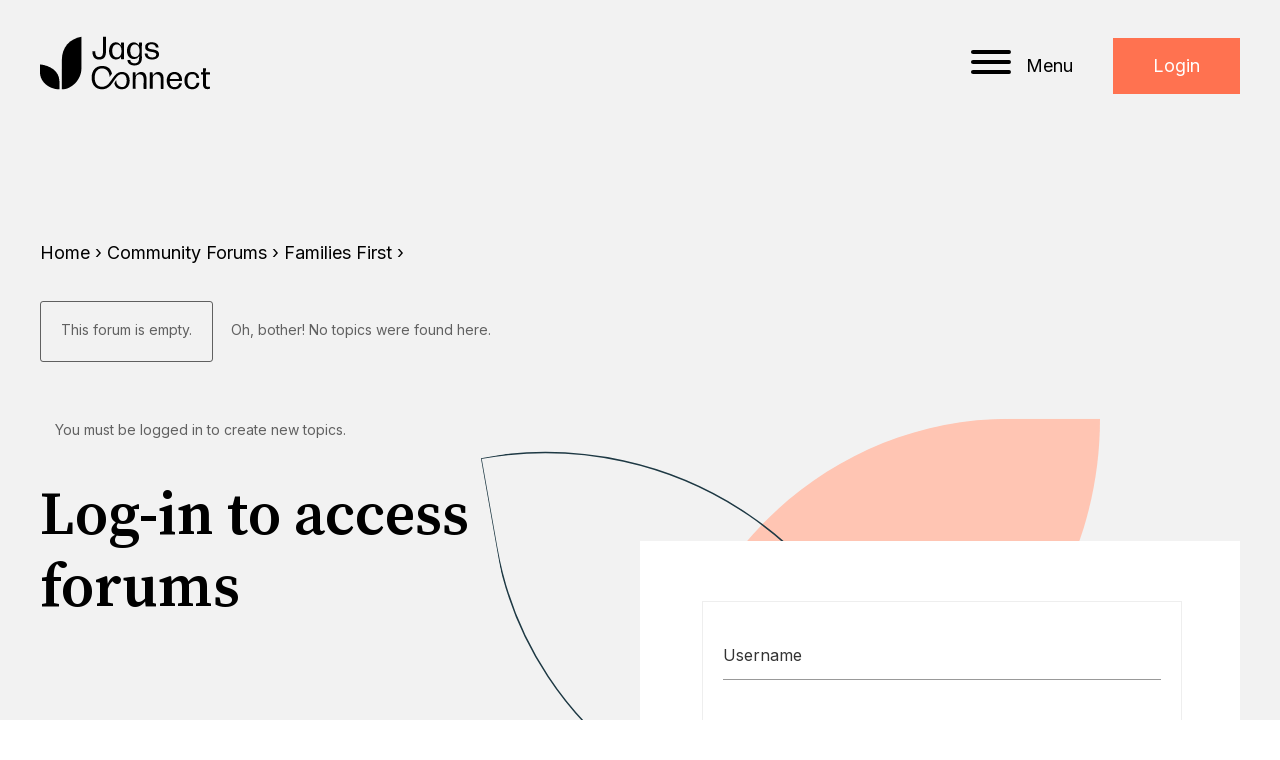

--- FILE ---
content_type: text/html; charset=UTF-8
request_url: https://jagsconnect.org/forums/forum/families-first/this-is-the-name-of-a-forum/
body_size: 10652
content:
<!doctype html>
<html lang="en-US">
<head>
	<meta name="google-site-verification" content="1zvWLfXAWsKgm166FxcVT4rIkPe9aIdNVn-XSbvHR3o" />
	<meta charset="UTF-8" />
	<meta name="viewport" content="width=device-width, initial-scale=1" />
	<link rel="preconnect" href="https://fonts.gstatic.com">
	<link rel="preconnect" href="https://fonts.gstatic.com">
	<link href="https://fonts.googleapis.com/css2?family=Inter:wght@300;400;600&family=Source+Serif+Pro:wght@300;400;600;700&display=swap" rel="stylesheet">
	<meta name='robots' content='max-image-preview:large' />
<link rel='dns-prefetch' href='//unpkg.com' />
<link rel='dns-prefetch' href='//cdnjs.cloudflare.com' />
<link rel="alternate" type="application/rss+xml" title="JAGS Connect &raquo;  Comments Feed" href="https://jagsconnect.org/forums/forum/families-first/this-is-the-name-of-a-forum/feed/" />
<link rel="alternate" title="oEmbed (JSON)" type="application/json+oembed" href="https://jagsconnect.org/wp-json/oembed/1.0/embed?url=https%3A%2F%2Fjagsconnect.org%2Fforums%2Fforum%2Ffamilies-first%2Fthis-is-the-name-of-a-forum%2F" />
<link rel="alternate" title="oEmbed (XML)" type="text/xml+oembed" href="https://jagsconnect.org/wp-json/oembed/1.0/embed?url=https%3A%2F%2Fjagsconnect.org%2Fforums%2Fforum%2Ffamilies-first%2Fthis-is-the-name-of-a-forum%2F&#038;format=xml" />
<style id='wp-img-auto-sizes-contain-inline-css' type='text/css'>
img:is([sizes=auto i],[sizes^="auto," i]){contain-intrinsic-size:3000px 1500px}
/*# sourceURL=wp-img-auto-sizes-contain-inline-css */
</style>
<style id='wp-emoji-styles-inline-css' type='text/css'>

	img.wp-smiley, img.emoji {
		display: inline !important;
		border: none !important;
		box-shadow: none !important;
		height: 1em !important;
		width: 1em !important;
		margin: 0 0.07em !important;
		vertical-align: -0.1em !important;
		background: none !important;
		padding: 0 !important;
	}
/*# sourceURL=wp-emoji-styles-inline-css */
</style>
<style id='wp-block-library-inline-css' type='text/css'>
:root{--wp-block-synced-color:#7a00df;--wp-block-synced-color--rgb:122,0,223;--wp-bound-block-color:var(--wp-block-synced-color);--wp-editor-canvas-background:#ddd;--wp-admin-theme-color:#007cba;--wp-admin-theme-color--rgb:0,124,186;--wp-admin-theme-color-darker-10:#006ba1;--wp-admin-theme-color-darker-10--rgb:0,107,160.5;--wp-admin-theme-color-darker-20:#005a87;--wp-admin-theme-color-darker-20--rgb:0,90,135;--wp-admin-border-width-focus:2px}@media (min-resolution:192dpi){:root{--wp-admin-border-width-focus:1.5px}}.wp-element-button{cursor:pointer}:root .has-very-light-gray-background-color{background-color:#eee}:root .has-very-dark-gray-background-color{background-color:#313131}:root .has-very-light-gray-color{color:#eee}:root .has-very-dark-gray-color{color:#313131}:root .has-vivid-green-cyan-to-vivid-cyan-blue-gradient-background{background:linear-gradient(135deg,#00d084,#0693e3)}:root .has-purple-crush-gradient-background{background:linear-gradient(135deg,#34e2e4,#4721fb 50%,#ab1dfe)}:root .has-hazy-dawn-gradient-background{background:linear-gradient(135deg,#faaca8,#dad0ec)}:root .has-subdued-olive-gradient-background{background:linear-gradient(135deg,#fafae1,#67a671)}:root .has-atomic-cream-gradient-background{background:linear-gradient(135deg,#fdd79a,#004a59)}:root .has-nightshade-gradient-background{background:linear-gradient(135deg,#330968,#31cdcf)}:root .has-midnight-gradient-background{background:linear-gradient(135deg,#020381,#2874fc)}:root{--wp--preset--font-size--normal:16px;--wp--preset--font-size--huge:42px}.has-regular-font-size{font-size:1em}.has-larger-font-size{font-size:2.625em}.has-normal-font-size{font-size:var(--wp--preset--font-size--normal)}.has-huge-font-size{font-size:var(--wp--preset--font-size--huge)}.has-text-align-center{text-align:center}.has-text-align-left{text-align:left}.has-text-align-right{text-align:right}.has-fit-text{white-space:nowrap!important}#end-resizable-editor-section{display:none}.aligncenter{clear:both}.items-justified-left{justify-content:flex-start}.items-justified-center{justify-content:center}.items-justified-right{justify-content:flex-end}.items-justified-space-between{justify-content:space-between}.screen-reader-text{border:0;clip-path:inset(50%);height:1px;margin:-1px;overflow:hidden;padding:0;position:absolute;width:1px;word-wrap:normal!important}.screen-reader-text:focus{background-color:#ddd;clip-path:none;color:#444;display:block;font-size:1em;height:auto;left:5px;line-height:normal;padding:15px 23px 14px;text-decoration:none;top:5px;width:auto;z-index:100000}html :where(.has-border-color){border-style:solid}html :where([style*=border-top-color]){border-top-style:solid}html :where([style*=border-right-color]){border-right-style:solid}html :where([style*=border-bottom-color]){border-bottom-style:solid}html :where([style*=border-left-color]){border-left-style:solid}html :where([style*=border-width]){border-style:solid}html :where([style*=border-top-width]){border-top-style:solid}html :where([style*=border-right-width]){border-right-style:solid}html :where([style*=border-bottom-width]){border-bottom-style:solid}html :where([style*=border-left-width]){border-left-style:solid}html :where(img[class*=wp-image-]){height:auto;max-width:100%}:where(figure){margin:0 0 1em}html :where(.is-position-sticky){--wp-admin--admin-bar--position-offset:var(--wp-admin--admin-bar--height,0px)}@media screen and (max-width:600px){html :where(.is-position-sticky){--wp-admin--admin-bar--position-offset:0px}}

/*# sourceURL=wp-block-library-inline-css */
</style><style id='global-styles-inline-css' type='text/css'>
:root{--wp--preset--aspect-ratio--square: 1;--wp--preset--aspect-ratio--4-3: 4/3;--wp--preset--aspect-ratio--3-4: 3/4;--wp--preset--aspect-ratio--3-2: 3/2;--wp--preset--aspect-ratio--2-3: 2/3;--wp--preset--aspect-ratio--16-9: 16/9;--wp--preset--aspect-ratio--9-16: 9/16;--wp--preset--color--black: #000000;--wp--preset--color--cyan-bluish-gray: #abb8c3;--wp--preset--color--white: #ffffff;--wp--preset--color--pale-pink: #f78da7;--wp--preset--color--vivid-red: #cf2e2e;--wp--preset--color--luminous-vivid-orange: #ff6900;--wp--preset--color--luminous-vivid-amber: #fcb900;--wp--preset--color--light-green-cyan: #7bdcb5;--wp--preset--color--vivid-green-cyan: #00d084;--wp--preset--color--pale-cyan-blue: #8ed1fc;--wp--preset--color--vivid-cyan-blue: #0693e3;--wp--preset--color--vivid-purple: #9b51e0;--wp--preset--gradient--vivid-cyan-blue-to-vivid-purple: linear-gradient(135deg,rgb(6,147,227) 0%,rgb(155,81,224) 100%);--wp--preset--gradient--light-green-cyan-to-vivid-green-cyan: linear-gradient(135deg,rgb(122,220,180) 0%,rgb(0,208,130) 100%);--wp--preset--gradient--luminous-vivid-amber-to-luminous-vivid-orange: linear-gradient(135deg,rgb(252,185,0) 0%,rgb(255,105,0) 100%);--wp--preset--gradient--luminous-vivid-orange-to-vivid-red: linear-gradient(135deg,rgb(255,105,0) 0%,rgb(207,46,46) 100%);--wp--preset--gradient--very-light-gray-to-cyan-bluish-gray: linear-gradient(135deg,rgb(238,238,238) 0%,rgb(169,184,195) 100%);--wp--preset--gradient--cool-to-warm-spectrum: linear-gradient(135deg,rgb(74,234,220) 0%,rgb(151,120,209) 20%,rgb(207,42,186) 40%,rgb(238,44,130) 60%,rgb(251,105,98) 80%,rgb(254,248,76) 100%);--wp--preset--gradient--blush-light-purple: linear-gradient(135deg,rgb(255,206,236) 0%,rgb(152,150,240) 100%);--wp--preset--gradient--blush-bordeaux: linear-gradient(135deg,rgb(254,205,165) 0%,rgb(254,45,45) 50%,rgb(107,0,62) 100%);--wp--preset--gradient--luminous-dusk: linear-gradient(135deg,rgb(255,203,112) 0%,rgb(199,81,192) 50%,rgb(65,88,208) 100%);--wp--preset--gradient--pale-ocean: linear-gradient(135deg,rgb(255,245,203) 0%,rgb(182,227,212) 50%,rgb(51,167,181) 100%);--wp--preset--gradient--electric-grass: linear-gradient(135deg,rgb(202,248,128) 0%,rgb(113,206,126) 100%);--wp--preset--gradient--midnight: linear-gradient(135deg,rgb(2,3,129) 0%,rgb(40,116,252) 100%);--wp--preset--font-size--small: 13px;--wp--preset--font-size--medium: 20px;--wp--preset--font-size--large: 36px;--wp--preset--font-size--x-large: 42px;--wp--preset--spacing--20: 0.44rem;--wp--preset--spacing--30: 0.67rem;--wp--preset--spacing--40: 1rem;--wp--preset--spacing--50: 1.5rem;--wp--preset--spacing--60: 2.25rem;--wp--preset--spacing--70: 3.38rem;--wp--preset--spacing--80: 5.06rem;--wp--preset--shadow--natural: 6px 6px 9px rgba(0, 0, 0, 0.2);--wp--preset--shadow--deep: 12px 12px 50px rgba(0, 0, 0, 0.4);--wp--preset--shadow--sharp: 6px 6px 0px rgba(0, 0, 0, 0.2);--wp--preset--shadow--outlined: 6px 6px 0px -3px rgb(255, 255, 255), 6px 6px rgb(0, 0, 0);--wp--preset--shadow--crisp: 6px 6px 0px rgb(0, 0, 0);}:where(.is-layout-flex){gap: 0.5em;}:where(.is-layout-grid){gap: 0.5em;}body .is-layout-flex{display: flex;}.is-layout-flex{flex-wrap: wrap;align-items: center;}.is-layout-flex > :is(*, div){margin: 0;}body .is-layout-grid{display: grid;}.is-layout-grid > :is(*, div){margin: 0;}:where(.wp-block-columns.is-layout-flex){gap: 2em;}:where(.wp-block-columns.is-layout-grid){gap: 2em;}:where(.wp-block-post-template.is-layout-flex){gap: 1.25em;}:where(.wp-block-post-template.is-layout-grid){gap: 1.25em;}.has-black-color{color: var(--wp--preset--color--black) !important;}.has-cyan-bluish-gray-color{color: var(--wp--preset--color--cyan-bluish-gray) !important;}.has-white-color{color: var(--wp--preset--color--white) !important;}.has-pale-pink-color{color: var(--wp--preset--color--pale-pink) !important;}.has-vivid-red-color{color: var(--wp--preset--color--vivid-red) !important;}.has-luminous-vivid-orange-color{color: var(--wp--preset--color--luminous-vivid-orange) !important;}.has-luminous-vivid-amber-color{color: var(--wp--preset--color--luminous-vivid-amber) !important;}.has-light-green-cyan-color{color: var(--wp--preset--color--light-green-cyan) !important;}.has-vivid-green-cyan-color{color: var(--wp--preset--color--vivid-green-cyan) !important;}.has-pale-cyan-blue-color{color: var(--wp--preset--color--pale-cyan-blue) !important;}.has-vivid-cyan-blue-color{color: var(--wp--preset--color--vivid-cyan-blue) !important;}.has-vivid-purple-color{color: var(--wp--preset--color--vivid-purple) !important;}.has-black-background-color{background-color: var(--wp--preset--color--black) !important;}.has-cyan-bluish-gray-background-color{background-color: var(--wp--preset--color--cyan-bluish-gray) !important;}.has-white-background-color{background-color: var(--wp--preset--color--white) !important;}.has-pale-pink-background-color{background-color: var(--wp--preset--color--pale-pink) !important;}.has-vivid-red-background-color{background-color: var(--wp--preset--color--vivid-red) !important;}.has-luminous-vivid-orange-background-color{background-color: var(--wp--preset--color--luminous-vivid-orange) !important;}.has-luminous-vivid-amber-background-color{background-color: var(--wp--preset--color--luminous-vivid-amber) !important;}.has-light-green-cyan-background-color{background-color: var(--wp--preset--color--light-green-cyan) !important;}.has-vivid-green-cyan-background-color{background-color: var(--wp--preset--color--vivid-green-cyan) !important;}.has-pale-cyan-blue-background-color{background-color: var(--wp--preset--color--pale-cyan-blue) !important;}.has-vivid-cyan-blue-background-color{background-color: var(--wp--preset--color--vivid-cyan-blue) !important;}.has-vivid-purple-background-color{background-color: var(--wp--preset--color--vivid-purple) !important;}.has-black-border-color{border-color: var(--wp--preset--color--black) !important;}.has-cyan-bluish-gray-border-color{border-color: var(--wp--preset--color--cyan-bluish-gray) !important;}.has-white-border-color{border-color: var(--wp--preset--color--white) !important;}.has-pale-pink-border-color{border-color: var(--wp--preset--color--pale-pink) !important;}.has-vivid-red-border-color{border-color: var(--wp--preset--color--vivid-red) !important;}.has-luminous-vivid-orange-border-color{border-color: var(--wp--preset--color--luminous-vivid-orange) !important;}.has-luminous-vivid-amber-border-color{border-color: var(--wp--preset--color--luminous-vivid-amber) !important;}.has-light-green-cyan-border-color{border-color: var(--wp--preset--color--light-green-cyan) !important;}.has-vivid-green-cyan-border-color{border-color: var(--wp--preset--color--vivid-green-cyan) !important;}.has-pale-cyan-blue-border-color{border-color: var(--wp--preset--color--pale-cyan-blue) !important;}.has-vivid-cyan-blue-border-color{border-color: var(--wp--preset--color--vivid-cyan-blue) !important;}.has-vivid-purple-border-color{border-color: var(--wp--preset--color--vivid-purple) !important;}.has-vivid-cyan-blue-to-vivid-purple-gradient-background{background: var(--wp--preset--gradient--vivid-cyan-blue-to-vivid-purple) !important;}.has-light-green-cyan-to-vivid-green-cyan-gradient-background{background: var(--wp--preset--gradient--light-green-cyan-to-vivid-green-cyan) !important;}.has-luminous-vivid-amber-to-luminous-vivid-orange-gradient-background{background: var(--wp--preset--gradient--luminous-vivid-amber-to-luminous-vivid-orange) !important;}.has-luminous-vivid-orange-to-vivid-red-gradient-background{background: var(--wp--preset--gradient--luminous-vivid-orange-to-vivid-red) !important;}.has-very-light-gray-to-cyan-bluish-gray-gradient-background{background: var(--wp--preset--gradient--very-light-gray-to-cyan-bluish-gray) !important;}.has-cool-to-warm-spectrum-gradient-background{background: var(--wp--preset--gradient--cool-to-warm-spectrum) !important;}.has-blush-light-purple-gradient-background{background: var(--wp--preset--gradient--blush-light-purple) !important;}.has-blush-bordeaux-gradient-background{background: var(--wp--preset--gradient--blush-bordeaux) !important;}.has-luminous-dusk-gradient-background{background: var(--wp--preset--gradient--luminous-dusk) !important;}.has-pale-ocean-gradient-background{background: var(--wp--preset--gradient--pale-ocean) !important;}.has-electric-grass-gradient-background{background: var(--wp--preset--gradient--electric-grass) !important;}.has-midnight-gradient-background{background: var(--wp--preset--gradient--midnight) !important;}.has-small-font-size{font-size: var(--wp--preset--font-size--small) !important;}.has-medium-font-size{font-size: var(--wp--preset--font-size--medium) !important;}.has-large-font-size{font-size: var(--wp--preset--font-size--large) !important;}.has-x-large-font-size{font-size: var(--wp--preset--font-size--x-large) !important;}
/*# sourceURL=global-styles-inline-css */
</style>

<style id='classic-theme-styles-inline-css' type='text/css'>
/*! This file is auto-generated */
.wp-block-button__link{color:#fff;background-color:#32373c;border-radius:9999px;box-shadow:none;text-decoration:none;padding:calc(.667em + 2px) calc(1.333em + 2px);font-size:1.125em}.wp-block-file__button{background:#32373c;color:#fff;text-decoration:none}
/*# sourceURL=/wp-includes/css/classic-themes.min.css */
</style>
<link rel='stylesheet' id='bbp-default-css' href='https://jagsconnect.org/wp-content/plugins/bbpress/templates/default/css/bbpress.min.css?ver=2.6.6' type='text/css' media='all' />
<link rel='stylesheet' id='contact-form-7-css' href='https://jagsconnect.org/wp-content/plugins/contact-form-7/includes/css/styles.css?ver=5.4.2' type='text/css' media='all' />
<link rel='stylesheet' id='main-css-css' href='https://jagsconnect.org/wp-content/themes/jags-connect/assets/css/main.css?1632393460' type='text/css' media='all' />
<link rel='stylesheet' id='owl-carousel-css-css' href='https://jagsconnect.org/wp-content/themes/jags-connect/assets/css/owl.carousel.min.css?1632393460' type='text/css' media='all' />
<link rel='stylesheet' id='wpshopify-styles-frontend-all-css' href='https://jagsconnect.org/wp-content/plugins/wpshopify/dist/public.min.css?ver=1628258470' type='text/css' media='all' />
<script type="text/javascript" src="https://jagsconnect.org/wp-content/themes/jags-connect/assets/js/jquery.3.2.1.min.js?1632393461" id="jquery-js"></script>
<script type="text/javascript" src="https://unpkg.com/@barba/core" id="barba-js"></script>
<script type="text/javascript" src="https://cdnjs.cloudflare.com/ajax/libs/animejs/2.0.2/anime.min.js" id="anime-js"></script>
<script type="text/javascript" src="https://unpkg.com/gsap@latest/dist/gsap.min.js" id="gsap-js"></script>
<script type="text/javascript" src="https://jagsconnect.org/wp-includes/js/jquery/jquery-migrate.min.js?ver=3.4.1" id="jquery-migrate-js"></script>
<script type="text/javascript" src="https://jagsconnect.org/wp-includes/js/dist/hooks.min.js?ver=dd5603f07f9220ed27f1" id="wp-hooks-js"></script>
<script type="text/javascript" src="https://jagsconnect.org/wp-includes/js/dist/vendor/react.min.js?ver=18.3.1.1" id="react-js"></script>
<script type="text/javascript" src="https://jagsconnect.org/wp-includes/js/dist/vendor/react-dom.min.js?ver=18.3.1.1" id="react-dom-js"></script>
<script type="text/javascript" src="https://jagsconnect.org/wp-includes/js/dist/escape-html.min.js?ver=6561a406d2d232a6fbd2" id="wp-escape-html-js"></script>
<script type="text/javascript" src="https://jagsconnect.org/wp-includes/js/dist/element.min.js?ver=6a582b0c827fa25df3dd" id="wp-element-js"></script>
<script type="text/javascript" src="https://jagsconnect.org/wp-includes/js/dist/i18n.min.js?ver=c26c3dc7bed366793375" id="wp-i18n-js"></script>
<script type="text/javascript" id="wp-i18n-js-after">
/* <![CDATA[ */
wp.i18n.setLocaleData( { 'text direction\u0004ltr': [ 'ltr' ] } );
//# sourceURL=wp-i18n-js-after
/* ]]> */
</script>
<script type="text/javascript" defer src="https://jagsconnect.org/wp-content/plugins/wpshopify/dist/runtime.73ad37.min.js?ver=6.9" id="wpshopify-runtime-js"></script>
<script type="text/javascript" defer src="https://jagsconnect.org/wp-content/plugins/wpshopify/dist/vendors-public.73ad37.min.js?ver=6.9" id="wpshopify-vendors-public-js"></script>
<script type="text/javascript" id="wpshopify-public-js-before">
/* <![CDATA[ */
function deepFreeze(object) {let propNames = Object.getOwnPropertyNames(object);for (let name of propNames) {let value = object[name];object[name] = value && typeof value === 'object' ? deepFreeze(value) : value;}return Object.freeze(object);}var wpshopify = window.wpshopify || {"settings":{"syncing":{"reconnectingWebhooks":false,"hasConnection":true,"isSyncing":false,"manuallyCanceled":false,"isClearing":false,"isDisconnecting":false,"isConnecting":false},"general":{"id":1,"urlProducts":"\/products\/","urlCollections":"\/collections\/","urlWebhooks":"https:\/\/jagsconnect.org","enableDefaultPages":true,"numPosts":10,"stylesAll":true,"stylesCore":false,"stylesGrid":false,"pluginName":"WP Shopify","pluginTextdomain":"wpshopify","pluginVersion":"3.7.2","compatibilityPluginVersion":"1.0.4","pluginAuthor":"WP Shopify","priceWithCurrency":false,"currencyDisplayStyle":"symbol","cartLoaded":false,"titleAsAlt":false,"selectiveSyncAll":false,"selectiveSyncProducts":true,"syncByCollections":"","selectiveSyncCollections":true,"selectiveSyncCustomers":false,"selectiveSyncOrders":false,"selectiveSyncShop":true,"productsLinkTo":"shopify","productsLinkTarget":"_blank","showBreadcrumbs":false,"hidePagination":false,"alignHeight":false,"isFree":false,"isPro":false,"relatedProductsShow":true,"relatedProductsSort":"random","relatedProductsAmount":4,"allowInsecureWebhooks":false,"saveConnectionOnly":false,"appUninstalled":false,"itemsPerRequest":250,"enableBeta":false,"enableCartTerms":false,"enableCustomerAccounts":false,"cartTermsContent":"I agree with the terms and conditions.","enableCartNotes":false,"cartNotesPlaceholder":"Enter note for checkout","addToCartColor":"#415aff","variantColor":"#000000","checkoutColor":"#000000","cartCounterColor":"#6ae06a","cartIconColor":"#000","inlineCartCounterTextColor":"#000","productsHeadingToggle":true,"productsPlpDescriptionsToggle":false,"productsHeading":"Products","collectionsHeadingToggle":true,"collectionsHeading":"Collections","relatedProductsHeadingToggle":true,"relatedProductsHeading":"Related Products","productsImagesSizingToggle":true,"productsImagesSizingWidth":400,"productsImagesSizingHeight":400,"productsImagesSizingCrop":"center","productsImagesSizingScale":0,"productsImagesShowZoom":false,"productsThumbnailImagesSizingToggle":true,"productsThumbnailImagesSizingWidth":70,"productsThumbnailImagesSizingHeight":70,"productsThumbnailImagesSizingCrop":"center","productsThumbnailImagesSizingScale":0,"collectionsImagesSizingToggle":false,"collectionsImagesSizingWidth":400,"collectionsImagesSizingHeight":400,"collectionsImagesSizingCrop":"center","collectionsImagesSizingScale":0,"relatedProductsImagesSizingToggle":false,"relatedProductsImagesSizingWidth":0,"relatedProductsImagesSizingHeight":0,"relatedProductsImagesSizingCrop":"center","relatedProductsImagesSizingScale":0,"enableCustomCheckoutDomain":false,"productsCompareAt":false,"productsShowPriceRange":true,"checkoutButtonTarget":"_self","showFixedCartTab":false,"cartConditionalFixedTabLoading":"all","cartConditionalManuallySelectedPages":"","cartIconFixedColor":"#FFF","cartCounterFixedColor":"#FFF","cartFixedBackgroundColor":"#000000","pricingLocalCurrencyToggle":false,"pricingLocalCurrencyWithBase":false,"synchronousSync":false,"isLiteSync":true,"isSyncingPosts":false,"searchBy":"title","searchExactMatch":false,"pluginFreeBasename":"wpshopify\/wp-shopify.php","accountPageLogin":"","accountPageRegister":"","accountPageAccount":"","accountPageForgotPassword":"","accountPageSetPassword":"","hideDecimals":false,"enableDataCache":true,"dataCacheLength":120,"directCheckout":false,"enableAutomaticSyncing":false,"syncByWebhooks":"product_listings\/add,product_listings\/update,product_listings\/remove","allowTracking":false,"syncMedia":false,"pageProducts":345,"pageCollections":346,"pageProductsDefault":345,"pageCollectionsDefault":346,"variantStyle":"dropdown","wizardCompleted":true,"defaultPagesCreated":true,"enableDiscountCodes":false},"connection":{"masked":{"id":1,"apiKey":"****************************50ab","apiPassword":"**********************************b502","sharedSecret":"**********************************3bb0","storefrontAccessToken":"****************************4bdb","accessToken":"","domain":"jags-connect.myshopify.com","shopName":"","nonce":""},"storefront":{"domain":"jags-connect.myshopify.com","storefrontAccessToken":"7d6baa80949c2ca7cdaa5541f34a4bdb"}}},"notices":[],"api":{"namespace":"wpshopify\/v1","restUrl":"https:\/\/jagsconnect.org\/wp-json\/","nonce":"98c2c54f1d"},"misc":{"postID":290,"isMobile":false,"isSSL":true,"pluginsDirURL":"https:\/\/jagsconnect.org\/wp-content\/plugins\/wpshopify\/","pluginsDistURL":"https:\/\/jagsconnect.org\/wp-content\/plugins\/wpshopify\/dist\/","adminURL":"https:\/\/jagsconnect.org\/wp-admin\/","siteUrl":"https:\/\/jagsconnect.org","siteDomain":"jagsconnect.org","isAdmin":false,"latestVersion":"3.7.2","isPro":false,"timers":{"syncing":false},"locale":"en_US","isLegacy":true}};deepFreeze(wpshopify);
//# sourceURL=wpshopify-public-js-before
/* ]]> */
</script>
<script type="text/javascript" defer src="https://jagsconnect.org/wp-content/plugins/wpshopify/dist/public.73ad37.min.js?ver=6.9" id="wpshopify-public-js"></script>
<script type="text/javascript" src="https://jagsconnect.org/wp-content/themes/jags-connect/assets/js/wpshopify-custom.js?1632393460&amp;ver=1" id="wpshopifyjs-js"></script>
<script type="text/javascript" id="my_ajax_scripts-js-extra">
/* <![CDATA[ */
var ajax_data = {"ajaxurl":"https://jagsconnect.org/wp-admin/admin-ajax.php"};
var jags_loadmore_params = {"ajaxurl":"https://jagsconnect.org/wp-admin/admin-ajax.php"};
//# sourceURL=my_ajax_scripts-js-extra
/* ]]> */
</script>
<script type="text/javascript" src="https://jagsconnect.org/wp-content/themes/jags-connect/assets/js/myajaxscripts.js?ver=6.9" id="my_ajax_scripts-js"></script>
<link rel="https://api.w.org/" href="https://jagsconnect.org/wp-json/" /><link rel="EditURI" type="application/rsd+xml" title="RSD" href="https://jagsconnect.org/xmlrpc.php?rsd" />
<meta name="generator" content="WordPress 6.9" />
<link rel="canonical" href="https://jagsconnect.org/forums/forum/families-first/this-is-the-name-of-a-forum/" />
<link rel='shortlink' href='https://jagsconnect.org/?p=290' />
</head>

<body class="forum bbpress wp-singular forum-template-default single single-forum postid-290 wp-theme-jags-connect wpshopify" data-barba="wrapper">

	
	
	<div class="page-overlays-wrapper" data-background="none">

		<svg class="page-overlays" viewBox="0 0 100 100" preserveAspectRatio="none">
			<path class="page-overlays__path"></path>
		</svg>

		<div class="logo-wrap pulse">

			<img src="https://jagsconnect.org/wp-content/themes/jags-connect/assets/images/jags-connect-logo-small.svg" alt="" class="logo large svg">

		</div>

	</div>

		<div data-barba="container" data-barba-namespace="this-is-the-name-of-a-forum">

			<header class="header" data-background="transparent">

				<svg class="shape-overlays" viewBox="0 0 100 100" preserveAspectRatio="none">
				  <path class="shape-overlays__path"></path>
				  <path class="shape-overlays__path"></path>
				  <path class="shape-overlays__path"></path>
				</svg>

				<div class="header-inner flex h-split p3 t-sm-ph4 columns">

						<div class="col col-2">

							<a href="https://jagsconnect.org">
									<img src="https://jagsconnect.org/wp-content/uploads/2021/03/jags-connect-logo.svg" alt="" class="logo svg">							</a>

						</div>

						<div class="col col-2 flex end">

							<span class="menu-button wayp__up f-white">

								<button class="hamburger" type="button">
								  <span class="hamburger-box">
								    <span class="hamburger-inner b-white"></span>
								  </span>
								</button>

								<span class="menu-button-text">Menu</span>

							</span>

							
								<a href="https://jagsconnect.org/forums/login" class="button header-button b-orange f-white wayp__up"><span>Login</span></a>

								
							
						</div>

				</div>

				<nav>

					<div class="nav-inner f-black">

						<div class="nav-top">

							<div class="menu__animate mb2 t-sm-mb4">

								<img src="https://jagsconnect.org/wp-content/uploads/2021/03/jags-connect-logo.svg" alt="" class="logo svg">
							</div>

							<button class="hamburger hamburger--squeeze close menu__animate is-active" type="button">
								<span class="hamburger-box">
									<span class="hamburger-inner"></span>
								</span>
							</button>

						</div>

						<div class="nav-bottom columns flex v-end content-mw">

							<div class="col col-1 t-sm-col-2 t-pr4">

								<div class="col-inner">

									<div class="columns flex start">

										
										<div class="col col-1 pw-col-2 t-sm-col-1 t-col-2">

											<div class="mb2 t-sm-mb4 menu__animate">

												<div class="menu-secondary-navigation-container"><ul id="menu-secondary-navigation" class="menu"><li id="menu-item-675" class="hide t-sm-show mb1 large menu-item menu-item-type-post_type menu-item-object-page menu-item-675"><a class="menu-trigger"href="https://jagsconnect.org/get-in-touch/">Contact Us</a></li>
<li id="menu-item-676" class="hide t-sm-show mb1 large menu-item menu-item-type-custom menu-item-object-custom menu-item-676"><a class="menu-trigger"target="_blank" href="https://www.paypal.com/uk/fundraiser/charity/129974">Donate</a></li>
</ul></div>
											</div>

											
											<div class="socials mb2 t-sm-mb4">

												
													<a href="https://www.instagram.com/jagsconnect/" class="icon circle menu__animate" target="_blank">

														<img src="https://jagsconnect.org/wp-content/uploads/2021/03/instagram.svg" alt="Instagram">

													</a>

												
													<a href="https://twitter.com/jagsconnect" class="icon circle menu__animate" target="_blank">

														<img src="https://jagsconnect.org/wp-content/uploads/2021/03/twitter.svg" alt="Twitter">

													</a>

												
													<a href="https://www.facebook.com/JAGSConnect/" class="icon circle menu__animate" target="_blank">

														<img src="https://jagsconnect.org/wp-content/uploads/2021/03/facebook.svg" alt="Facebook">

													</a>

												
													<a href="https://www.linkedin.com/company/jagsconnect/" class="icon circle menu__animate" target="_blank">

														<img src="https://jagsconnect.org/wp-content/uploads/2021/12/linkedin-icon.svg" alt="Linkedin">

													</a>

												
											</div>

										</div>

										<div class="col col-2 t-sm-col-1 t-col-2 d-col-3 hide pw-show pr2">

												<p class="menu__animate pr2">Existing to lead a united movement to end youth violence and create a better world. </p>

										</div>

									</div>

								</div>

							</div>

							<div class="col col-1 t-sm-col-2">

								<div class="col-inner">

									<div class="menu-primary-navigation-container"><ul id="menu-primary-navigation" class="menu"><li id="menu-item-16" class="menu-item menu-item-type-post_type menu-item-object-page menu-item-16"><a class="menu-trigger"href="https://jagsconnect.org/what-we-do/">What We Do</a></li>
<li id="menu-item-20" class="menu-item menu-item-type-post_type menu-item-object-page menu-item-20"><a class="menu-trigger"href="https://jagsconnect.org/about-us/">About Us</a></li>
<li id="menu-item-300" class="menu-item menu-item-type-post_type menu-item-object-page menu-item-300"><a class="menu-trigger"href="https://jagsconnect.org/stories/">Stories</a></li>
<li id="menu-item-19" class="menu-item menu-item-type-post_type menu-item-object-page menu-item-19"><a class="menu-trigger"href="https://jagsconnect.org/news-events/">News, Events &#038; Blogs</a></li>
<li id="menu-item-18" class="menu-item menu-item-type-post_type menu-item-object-page menu-item-18"><a class="menu-trigger"href="https://jagsconnect.org/resources/">Resources</a></li>
<li id="menu-item-21" class="menu-item menu-item-type-post_type menu-item-object-page menu-item-21"><a class="menu-trigger"href="https://jagsconnect.org/get-in-touch/">Get in Touch</a></li>
</ul></div>
								</div>

							</div>

						</div>

					</div>

				</nav>

			</header>

			<div id="content" class="">

<section class="header-pad ph3 t-sm-ph4 b-lightgrey pb4" data-background="white">

  
<div id="bbpress-forums" class="bbpress-wrapper">

	<div class="inline-wrap">

		<div class="bbp-breadcrumb"><p><a href="https://jagsconnect.org" class="bbp-breadcrumb-home">Home</a> <span class="bbp-breadcrumb-sep">&rsaquo;</span> <a href="https://jagsconnect.org/forums/" class="bbp-breadcrumb-root">Community Forums</a> <span class="bbp-breadcrumb-sep">&rsaquo;</span> <a href="https://jagsconnect.org/forums/forum/families-first/" class="bbp-breadcrumb-forum">Families First</a> <span class="bbp-breadcrumb-sep">&rsaquo;</span> <span class="bbp-breadcrumb-current"></span></p></div>
		
	</div>

	
	
		<div class="bbp-template-notice info mb6"><ul><li class="bbp-forum-description">This forum is empty.</li></ul></div>
		
		
			
<div class="bbp-template-notice">
	<ul>
		<li>Oh, bother! No topics were found here.</li>
	</ul>
</div>

			


	<div id="no-topic-290" class="bbp-no-topic">
		<div class="bbp-template-notice">
			<ul>
				<li>You must be logged in to create new topics.</li>
			</ul>
		</div>

		
			
<div class="inline-wrap">

	<div class="columns mb6">

		<div class="col col-1 t-sm-col-3 d-col-2 mb4 pr6 wayp__up">

			<h2 class="fw-sb mb8 t-sm-mb4">Log-in to access forums</h2>

		</div>

		<div class="col col-1 t-sm-col-3-double d-col-2 mt6 wayp__up flex h-center">

			<form method="post" action="https://jagsconnect.org/wp-login.php" class="bbp-login-form b-white p4 t-sm-p6">

				<div class="wayp__up-rotate floral-svg wayp__delay_200">
	        <img src="https://jagsconnect.org/wp-content/themes/jags-connect/assets/images/icons/floral-icon.svg" alt="" class="svg">
	      </div>

	      <div class="wayp__up-rotate ac floral-svg wayp__delay_200">
	        <img src="https://jagsconnect.org/wp-content/themes/jags-connect/assets/images/icons/floral-icon.svg" class="svg stroke blue">
	      </div>

				<fieldset class="bbp-form">
					<legend>Log In</legend>

					<div class="input-wrap bbp-username mb4">
						<label for="user_login">Username </label>
						<input type="text" name="log" value="" size="20" maxlength="100" id="user_login" autocomplete="off" />
					</div>

					<div class="input-wrap bbp-password mb2">
						<label for="user_pass">Password </label>
						<span class="show">show</span>
						<input type="password" name="pwd" value="" size="20" id="user_pass" autocomplete="off" />
					</div>

					<div class="bbp-remember-me mb2">
						<input type="checkbox" name="rememberme" value="forever"  id="rememberme" />
						<label for="rememberme">Keep me signed in</label>
					</div>

					
					<div class="bbp-submit-wrapper">

						<button type="submit" name="user-submit" id="user-submit" class="button alt b-orange f-white submit user-submit">Log In</button>

						
	<input type="hidden" name="user-cookie" value="1" />

	<input type="hidden" id="bbp_redirect_to" name="redirect_to" value="https://jagsconnect.org/forums/forum/families-first/this-is-the-name-of-a-forum/" /><input type="hidden" id="_wpnonce" name="_wpnonce" value="391d397177" /><input type="hidden" name="_wp_http_referer" value="/forums/forum/families-first/this-is-the-name-of-a-forum/" />
					</div>

					<p>Don't have an account? Register <a href="https://jagsconnect.org/forums/register" class="text-link">here</a></p>

				</fieldset>

			</form>

		</div>

	</div>

</div>

		
	</div>



		
	
	
</div>

</section>


	

  <section class="landing landing--cta py8 b-white two-panel" data-background="white">

    <div class="columns panels">

        <div class="col col-1 t-sm-col-2 text">

            <div class="landing--cta-item p6 pb8 pl10 t-sm-p4 t-sm-pl4 t-sm-pb4 t-p8 t-pl10 t-b10 wayp_down b-coral f-blue">

              <h2 class="mb2">Stand with us and help build a safer world.</h2><p class="mb4">You can choose to make a one-off or monthly donation to fund our vital work combating youth violence. Your donations fund our online resources pages, our family forum, our face-to-face consultations, and our community workshops. </p><div class="wayp__up"><a href="https://www.paypal.com/uk/fundraiser/charity/129974" class="button alt b-white f-black" target="">Donate now</a></div>
            </div>

        </div>

          <div class="col col-1 t-sm-col-2 text offset">

            <div class="landing--cta-item p6 pr10 t-sm-pr4 t-sm-p4 t-sm-pr4 t-p8 t-pr8 wayp_down b-blue f-white">

              <h2 class="mb4 t-sm-mb6">Subscribe to our newsletter to keep up to date with us.</h2>

              <script>(function() {
	window.mc4wp = window.mc4wp || {
		listeners: [],
		forms: {
			on: function(evt, cb) {
				window.mc4wp.listeners.push(
					{
						event   : evt,
						callback: cb
					}
				);
			}
		}
	}
})();
</script><!-- Mailchimp for WordPress v4.8.6 - https://wordpress.org/plugins/mailchimp-for-wp/ --><form id="mc4wp-form-1" class="mc4wp-form mc4wp-form-318" method="post" data-id="318" data-name="Newsletter sign-up" ><div class="mc4wp-form-fields"><input type="email" name="EMAIL" placeholder="Enter email..." required />
<span class="arrow-form-wrap"><span class="arrow small b-blue"></span><input type="submit" value="Sign up"/></span></div><label style="display: none !important;">Leave this field empty if you're human: <input type="text" name="_mc4wp_honeypot" value="" tabindex="-1" autocomplete="off" /></label><input type="hidden" name="_mc4wp_timestamp" value="1769075356" /><input type="hidden" name="_mc4wp_form_id" value="318" /><input type="hidden" name="_mc4wp_form_element_id" value="mc4wp-form-1" /><div class="mc4wp-response"></div></form><!-- / Mailchimp for WordPress Plugin -->
            </div>

        </div>

    </div>

  </section>


	<section data-background="white">

		<footer class="p4 pt8 pb8 b-white" data-background="white">

			<a href="https://jagsconnect.org">

				<img src="https://jagsconnect.org/wp-content/themes/jags-connect/assets/images/jags-connect-logo-small.svg" alt="" class="mb6 logo-h wayp__up">

			</a>

			<div class="columns flex">

				<div class="col col-1 t-col-2 pr6 mb4">

					<h2 class="fw-sb wayp__up">We exist to boldly create a united movement to end youth violence and lead a better world.</h2>

				</div>

				<div class="col col-1 t-sm-col-2 t-col-4 flex v-spaced wayp__up wayp__delay_400">

					<div class="menu-footer-navigation-container"><ul id="menu-footer-navigation" class="menu"><li id="menu-item-256" class="menu-item menu-item-type-post_type menu-item-object-page menu-item-256"><a class="menu-trigger"href="https://jagsconnect.org/what-we-do/">What We Do</a></li>
<li id="menu-item-255" class="menu-item menu-item-type-post_type menu-item-object-page menu-item-255"><a class="menu-trigger"href="https://jagsconnect.org/about-us/">About Us</a></li>
<li id="menu-item-299" class="menu-item menu-item-type-post_type menu-item-object-page menu-item-299"><a class="menu-trigger"href="https://jagsconnect.org/stories/">Stories</a></li>
<li id="menu-item-254" class="menu-item menu-item-type-post_type menu-item-object-page menu-item-254"><a class="menu-trigger"href="https://jagsconnect.org/news-events/">News, Events &#038; Blogs</a></li>
<li id="menu-item-253" class="menu-item menu-item-type-post_type menu-item-object-page menu-item-253"><a class="menu-trigger"href="https://jagsconnect.org/resources/">Resources</a></li>
<li id="menu-item-252" class="menu-item menu-item-type-post_type menu-item-object-page menu-item-252"><a class="menu-trigger"href="https://jagsconnect.org/forums/">Members Forum</a></li>
</ul></div>
					<div class="socials mb4">

						
								<a href="https://www.instagram.com/jagsconnect/" class="icon circle wayp__up wayp__delay_200">

									<img src="https://jagsconnect.org/wp-content/uploads/2021/03/instagram.svg" alt="">

								</a>

							
						
								<a href="https://twitter.com/jagsconnect" class="icon circle wayp__up wayp__delay_400">

									<img src="https://jagsconnect.org/wp-content/uploads/2021/03/twitter.svg" alt="">

								</a>

							
						
								<a href="https://www.facebook.com/JAGSConnect/" class="icon circle wayp__up wayp__delay_600">

									<img src="https://jagsconnect.org/wp-content/uploads/2021/03/facebook.svg" alt="">

								</a>

							
						
								<a href="https://www.linkedin.com/company/jagsconnect/" class="icon circle wayp__up wayp__delay_800">

									<img src="https://jagsconnect.org/wp-content/uploads/2021/12/linkedin-icon.svg" alt="">

								</a>

							
						
					</div>

				</div>

				<div class="col col-1 t-sm-col-2 t-col-4 contact-details wayp__up wayp__delay_800">

					<p class="underline mb2">Contact Us</p>

					<a href="tel:+44+44 7554 084839" target="_blank"><span class="large fw-b mb1 alt">+44 7554 084839</span></a>
					<a href="mailto:admin@jagsconnect.org" target="_blank"><span class="large fw-b mb2 alt">admin@jagsconnect.org</span></a>
				</div>

			</div>

		</footer>

	</section>

</div><!-- #content -->

</div><!-- barba-container -->

<script type="speculationrules">
{"prefetch":[{"source":"document","where":{"and":[{"href_matches":"/*"},{"not":{"href_matches":["/wp-*.php","/wp-admin/*","/wp-content/uploads/*","/wp-content/*","/wp-content/plugins/*","/wp-content/themes/jags-connect/*","/*\\?(.+)"]}},{"not":{"selector_matches":"a[rel~=\"nofollow\"]"}},{"not":{"selector_matches":".no-prefetch, .no-prefetch a"}}]},"eagerness":"conservative"}]}
</script>
<script>(function() {function maybePrefixUrlField() {
	if (this.value.trim() !== '' && this.value.indexOf('http') !== 0) {
		this.value = "http://" + this.value;
	}
}

var urlFields = document.querySelectorAll('.mc4wp-form input[type="url"]');
if (urlFields) {
	for (var j=0; j < urlFields.length; j++) {
		urlFields[j].addEventListener('blur', maybePrefixUrlField);
	}
}
})();</script><div id="wpshopify-root"></div><script type="text/javascript" src="https://jagsconnect.org/wp-content/plugins/bbpress/templates/default/js/editor.min.js?ver=2.6.6" id="bbpress-editor-js"></script>
<script type="text/javascript" id="bbpress-engagements-js-extra">
/* <![CDATA[ */
var bbpEngagementJS = {"object_id":"290","bbp_ajaxurl":"https://jagsconnect.org/forums/forum/families-first/this-is-the-name-of-a-forum/?bbp-ajax=true","generic_ajax_error":"Something went wrong. Refresh your browser and try again."};
//# sourceURL=bbpress-engagements-js-extra
/* ]]> */
</script>
<script type="text/javascript" src="https://jagsconnect.org/wp-content/plugins/bbpress/templates/default/js/engagements.min.js?ver=2.6.6" id="bbpress-engagements-js"></script>
<script type="text/javascript" src="https://jagsconnect.org/wp-includes/js/dist/vendor/wp-polyfill.min.js?ver=3.15.0" id="wp-polyfill-js"></script>
<script type="text/javascript" id="contact-form-7-js-extra">
/* <![CDATA[ */
var wpcf7 = {"api":{"root":"https://jagsconnect.org/wp-json/","namespace":"contact-form-7/v1"}};
//# sourceURL=contact-form-7-js-extra
/* ]]> */
</script>
<script type="text/javascript" src="https://jagsconnect.org/wp-content/plugins/contact-form-7/includes/js/index.js?ver=5.4.2" id="contact-form-7-js"></script>
<script type="text/javascript" src="https://jagsconnect.org/wp-content/themes/jags-connect/assets/js/owl.carousel.min.js?1632393461" id="owl-carousel-js"></script>
<script type="text/javascript" src="https://jagsconnect.org/wp-content/themes/jags-connect/assets/js/shapeoverlay.js?1632393461" id="shapeoverlay-js"></script>
<script type="text/javascript" src="https://jagsconnect.org/wp-content/themes/jags-connect/assets/js/rellax.min.js?1632393461" id="rellax-js"></script>
<script type="text/javascript" src="https://jagsconnect.org/wp-content/themes/jags-connect/assets/js/jquery.waypoints.min.js?1632393461" id="waypoints-js"></script>
<script type="text/javascript" src="https://jagsconnect.org/wp-content/themes/jags-connect/assets/js/jquery.stellar.js?1632393460" id="stellar-js"></script>
<script type="text/javascript" id="main-js-js-extra">
/* <![CDATA[ */
var ajax_data = {"ajaxurl":"https://jagsconnect.org/wp-admin/admin-ajax.php"};
//# sourceURL=main-js-js-extra
/* ]]> */
</script>
<script type="text/javascript" src="https://jagsconnect.org/wp-content/themes/jags-connect/assets/js/main.js?1632393461" id="main-js-js"></script>
<script type="text/javascript" defer src="https://jagsconnect.org/wp-content/plugins/mailchimp-for-wp/assets/js/forms.js?ver=4.8.6" id="mc4wp-forms-api-js"></script>
<script id="wp-emoji-settings" type="application/json">
{"baseUrl":"https://s.w.org/images/core/emoji/17.0.2/72x72/","ext":".png","svgUrl":"https://s.w.org/images/core/emoji/17.0.2/svg/","svgExt":".svg","source":{"concatemoji":"https://jagsconnect.org/wp-includes/js/wp-emoji-release.min.js?ver=6.9"}}
</script>
<script type="module">
/* <![CDATA[ */
/*! This file is auto-generated */
const a=JSON.parse(document.getElementById("wp-emoji-settings").textContent),o=(window._wpemojiSettings=a,"wpEmojiSettingsSupports"),s=["flag","emoji"];function i(e){try{var t={supportTests:e,timestamp:(new Date).valueOf()};sessionStorage.setItem(o,JSON.stringify(t))}catch(e){}}function c(e,t,n){e.clearRect(0,0,e.canvas.width,e.canvas.height),e.fillText(t,0,0);t=new Uint32Array(e.getImageData(0,0,e.canvas.width,e.canvas.height).data);e.clearRect(0,0,e.canvas.width,e.canvas.height),e.fillText(n,0,0);const a=new Uint32Array(e.getImageData(0,0,e.canvas.width,e.canvas.height).data);return t.every((e,t)=>e===a[t])}function p(e,t){e.clearRect(0,0,e.canvas.width,e.canvas.height),e.fillText(t,0,0);var n=e.getImageData(16,16,1,1);for(let e=0;e<n.data.length;e++)if(0!==n.data[e])return!1;return!0}function u(e,t,n,a){switch(t){case"flag":return n(e,"\ud83c\udff3\ufe0f\u200d\u26a7\ufe0f","\ud83c\udff3\ufe0f\u200b\u26a7\ufe0f")?!1:!n(e,"\ud83c\udde8\ud83c\uddf6","\ud83c\udde8\u200b\ud83c\uddf6")&&!n(e,"\ud83c\udff4\udb40\udc67\udb40\udc62\udb40\udc65\udb40\udc6e\udb40\udc67\udb40\udc7f","\ud83c\udff4\u200b\udb40\udc67\u200b\udb40\udc62\u200b\udb40\udc65\u200b\udb40\udc6e\u200b\udb40\udc67\u200b\udb40\udc7f");case"emoji":return!a(e,"\ud83e\u1fac8")}return!1}function f(e,t,n,a){let r;const o=(r="undefined"!=typeof WorkerGlobalScope&&self instanceof WorkerGlobalScope?new OffscreenCanvas(300,150):document.createElement("canvas")).getContext("2d",{willReadFrequently:!0}),s=(o.textBaseline="top",o.font="600 32px Arial",{});return e.forEach(e=>{s[e]=t(o,e,n,a)}),s}function r(e){var t=document.createElement("script");t.src=e,t.defer=!0,document.head.appendChild(t)}a.supports={everything:!0,everythingExceptFlag:!0},new Promise(t=>{let n=function(){try{var e=JSON.parse(sessionStorage.getItem(o));if("object"==typeof e&&"number"==typeof e.timestamp&&(new Date).valueOf()<e.timestamp+604800&&"object"==typeof e.supportTests)return e.supportTests}catch(e){}return null}();if(!n){if("undefined"!=typeof Worker&&"undefined"!=typeof OffscreenCanvas&&"undefined"!=typeof URL&&URL.createObjectURL&&"undefined"!=typeof Blob)try{var e="postMessage("+f.toString()+"("+[JSON.stringify(s),u.toString(),c.toString(),p.toString()].join(",")+"));",a=new Blob([e],{type:"text/javascript"});const r=new Worker(URL.createObjectURL(a),{name:"wpTestEmojiSupports"});return void(r.onmessage=e=>{i(n=e.data),r.terminate(),t(n)})}catch(e){}i(n=f(s,u,c,p))}t(n)}).then(e=>{for(const n in e)a.supports[n]=e[n],a.supports.everything=a.supports.everything&&a.supports[n],"flag"!==n&&(a.supports.everythingExceptFlag=a.supports.everythingExceptFlag&&a.supports[n]);var t;a.supports.everythingExceptFlag=a.supports.everythingExceptFlag&&!a.supports.flag,a.supports.everything||((t=a.source||{}).concatemoji?r(t.concatemoji):t.wpemoji&&t.twemoji&&(r(t.twemoji),r(t.wpemoji)))});
//# sourceURL=https://jagsconnect.org/wp-includes/js/wp-emoji-loader.min.js
/* ]]> */
</script>

</body>
</html>


--- FILE ---
content_type: text/css
request_url: https://jagsconnect.org/wp-content/themes/jags-connect/assets/css/main.css?1632393460
body_size: 10721
content:
/*!
 * Hamburgers
 * @description Tasty CSS-animated hamburgers
 * @author Jonathan Suh @jonsuh
 * @site https://jonsuh.com/hamburgers
 * @link https://github.com/jonsuh/hamburgers
 */.hamburger{padding:15px 15px;display:inline-block;cursor:pointer;transition-property:opacity,filter;transition-duration:.15s;transition-timing-function:linear;font:inherit;color:inherit;text-transform:none;background-color:transparent;border:0;margin:0;overflow:visible}.hamburger:hover{opacity:.7}.hamburger.is-active:hover{opacity:.7}.hamburger.is-active .hamburger-inner,.hamburger.is-active .hamburger-inner::after,.hamburger.is-active .hamburger-inner::before{background-color:#000}.hamburger-box{width:40px;height:24px;display:inline-block;position:relative}.hamburger-inner{display:block;top:50%;margin-top:-2px}.hamburger-inner,.hamburger-inner::after,.hamburger-inner::before{width:40px;height:4px;background-color:#000;border-radius:4px;position:absolute;transition-property:transform;transition-duration:.15s;transition-timing-function:ease}.hamburger-inner::after,.hamburger-inner::before{content:"";display:block}.hamburger-inner::before{top:-10px}.hamburger-inner::after{bottom:-10px}.hamburger--3dx .hamburger-box{perspective:80px}.hamburger--3dx .hamburger-inner{transition:transform .15s cubic-bezier(.645,.045,.355,1),background-color 0s .1s cubic-bezier(.645,.045,.355,1)}.hamburger--3dx .hamburger-inner::after,.hamburger--3dx .hamburger-inner::before{transition:transform 0s .1s cubic-bezier(.645,.045,.355,1)}.hamburger--3dx.is-active .hamburger-inner{background-color:transparent!important;transform:rotateY(180deg)}.hamburger--3dx.is-active .hamburger-inner::before{transform:translate3d(0,10px,0) rotate(45deg)}.hamburger--3dx.is-active .hamburger-inner::after{transform:translate3d(0,-10px,0) rotate(-45deg)}.hamburger--3dx-r .hamburger-box{perspective:80px}.hamburger--3dx-r .hamburger-inner{transition:transform .15s cubic-bezier(.645,.045,.355,1),background-color 0s .1s cubic-bezier(.645,.045,.355,1)}.hamburger--3dx-r .hamburger-inner::after,.hamburger--3dx-r .hamburger-inner::before{transition:transform 0s .1s cubic-bezier(.645,.045,.355,1)}.hamburger--3dx-r.is-active .hamburger-inner{background-color:transparent!important;transform:rotateY(-180deg)}.hamburger--3dx-r.is-active .hamburger-inner::before{transform:translate3d(0,10px,0) rotate(45deg)}.hamburger--3dx-r.is-active .hamburger-inner::after{transform:translate3d(0,-10px,0) rotate(-45deg)}.hamburger--3dy .hamburger-box{perspective:80px}.hamburger--3dy .hamburger-inner{transition:transform .15s cubic-bezier(.645,.045,.355,1),background-color 0s .1s cubic-bezier(.645,.045,.355,1)}.hamburger--3dy .hamburger-inner::after,.hamburger--3dy .hamburger-inner::before{transition:transform 0s .1s cubic-bezier(.645,.045,.355,1)}.hamburger--3dy.is-active .hamburger-inner{background-color:transparent!important;transform:rotateX(-180deg)}.hamburger--3dy.is-active .hamburger-inner::before{transform:translate3d(0,10px,0) rotate(45deg)}.hamburger--3dy.is-active .hamburger-inner::after{transform:translate3d(0,-10px,0) rotate(-45deg)}.hamburger--3dy-r .hamburger-box{perspective:80px}.hamburger--3dy-r .hamburger-inner{transition:transform .15s cubic-bezier(.645,.045,.355,1),background-color 0s .1s cubic-bezier(.645,.045,.355,1)}.hamburger--3dy-r .hamburger-inner::after,.hamburger--3dy-r .hamburger-inner::before{transition:transform 0s .1s cubic-bezier(.645,.045,.355,1)}.hamburger--3dy-r.is-active .hamburger-inner{background-color:transparent!important;transform:rotateX(180deg)}.hamburger--3dy-r.is-active .hamburger-inner::before{transform:translate3d(0,10px,0) rotate(45deg)}.hamburger--3dy-r.is-active .hamburger-inner::after{transform:translate3d(0,-10px,0) rotate(-45deg)}.hamburger--3dxy .hamburger-box{perspective:80px}.hamburger--3dxy .hamburger-inner{transition:transform .15s cubic-bezier(.645,.045,.355,1),background-color 0s .1s cubic-bezier(.645,.045,.355,1)}.hamburger--3dxy .hamburger-inner::after,.hamburger--3dxy .hamburger-inner::before{transition:transform 0s .1s cubic-bezier(.645,.045,.355,1)}.hamburger--3dxy.is-active .hamburger-inner{background-color:transparent!important;transform:rotateX(180deg) rotateY(180deg)}.hamburger--3dxy.is-active .hamburger-inner::before{transform:translate3d(0,10px,0) rotate(45deg)}.hamburger--3dxy.is-active .hamburger-inner::after{transform:translate3d(0,-10px,0) rotate(-45deg)}.hamburger--3dxy-r .hamburger-box{perspective:80px}.hamburger--3dxy-r .hamburger-inner{transition:transform .15s cubic-bezier(.645,.045,.355,1),background-color 0s .1s cubic-bezier(.645,.045,.355,1)}.hamburger--3dxy-r .hamburger-inner::after,.hamburger--3dxy-r .hamburger-inner::before{transition:transform 0s .1s cubic-bezier(.645,.045,.355,1)}.hamburger--3dxy-r.is-active .hamburger-inner{background-color:transparent!important;transform:rotateX(180deg) rotateY(180deg) rotateZ(-180deg)}.hamburger--3dxy-r.is-active .hamburger-inner::before{transform:translate3d(0,10px,0) rotate(45deg)}.hamburger--3dxy-r.is-active .hamburger-inner::after{transform:translate3d(0,-10px,0) rotate(-45deg)}.hamburger--arrow.is-active .hamburger-inner::before{transform:translate3d(-8px,0,0) rotate(-45deg) scale(.7,1)}.hamburger--arrow.is-active .hamburger-inner::after{transform:translate3d(-8px,0,0) rotate(45deg) scale(.7,1)}.hamburger--arrow-r.is-active .hamburger-inner::before{transform:translate3d(8px,0,0) rotate(45deg) scale(.7,1)}.hamburger--arrow-r.is-active .hamburger-inner::after{transform:translate3d(8px,0,0) rotate(-45deg) scale(.7,1)}.hamburger--arrowalt .hamburger-inner::before{transition:top .1s .1s ease,transform .1s cubic-bezier(.165,.84,.44,1)}.hamburger--arrowalt .hamburger-inner::after{transition:bottom .1s .1s ease,transform .1s cubic-bezier(.165,.84,.44,1)}.hamburger--arrowalt.is-active .hamburger-inner::before{top:0;transform:translate3d(-8px,-10px,0) rotate(-45deg) scale(.7,1);transition:top .1s ease,transform .1s .1s cubic-bezier(.895,.03,.685,.22)}.hamburger--arrowalt.is-active .hamburger-inner::after{bottom:0;transform:translate3d(-8px,10px,0) rotate(45deg) scale(.7,1);transition:bottom .1s ease,transform .1s .1s cubic-bezier(.895,.03,.685,.22)}.hamburger--arrowalt-r .hamburger-inner::before{transition:top .1s .1s ease,transform .1s cubic-bezier(.165,.84,.44,1)}.hamburger--arrowalt-r .hamburger-inner::after{transition:bottom .1s .1s ease,transform .1s cubic-bezier(.165,.84,.44,1)}.hamburger--arrowalt-r.is-active .hamburger-inner::before{top:0;transform:translate3d(8px,-10px,0) rotate(45deg) scale(.7,1);transition:top .1s ease,transform .1s .1s cubic-bezier(.895,.03,.685,.22)}.hamburger--arrowalt-r.is-active .hamburger-inner::after{bottom:0;transform:translate3d(8px,10px,0) rotate(-45deg) scale(.7,1);transition:bottom .1s ease,transform .1s .1s cubic-bezier(.895,.03,.685,.22)}.hamburger--arrowturn.is-active .hamburger-inner{transform:rotate(-180deg)}.hamburger--arrowturn.is-active .hamburger-inner::before{transform:translate3d(8px,0,0) rotate(45deg) scale(.7,1)}.hamburger--arrowturn.is-active .hamburger-inner::after{transform:translate3d(8px,0,0) rotate(-45deg) scale(.7,1)}.hamburger--arrowturn-r.is-active .hamburger-inner{transform:rotate(-180deg)}.hamburger--arrowturn-r.is-active .hamburger-inner::before{transform:translate3d(-8px,0,0) rotate(-45deg) scale(.7,1)}.hamburger--arrowturn-r.is-active .hamburger-inner::after{transform:translate3d(-8px,0,0) rotate(45deg) scale(.7,1)}.hamburger--boring .hamburger-inner,.hamburger--boring .hamburger-inner::after,.hamburger--boring .hamburger-inner::before{transition-property:none}.hamburger--boring.is-active .hamburger-inner{transform:rotate(45deg)}.hamburger--boring.is-active .hamburger-inner::before{top:0;opacity:0}.hamburger--boring.is-active .hamburger-inner::after{bottom:0;transform:rotate(-90deg)}.hamburger--collapse .hamburger-inner{top:auto;bottom:0;transition-duration:.13s;transition-delay:.13s;transition-timing-function:cubic-bezier(.55,.055,.675,.19)}.hamburger--collapse .hamburger-inner::after{top:-20px;transition:top .2s .2s cubic-bezier(.33333,.66667,.66667,1),opacity .1s linear}.hamburger--collapse .hamburger-inner::before{transition:top .12s .2s cubic-bezier(.33333,.66667,.66667,1),transform .13s cubic-bezier(.55,.055,.675,.19)}.hamburger--collapse.is-active .hamburger-inner{transform:translate3d(0,-10px,0) rotate(-45deg);transition-delay:.22s;transition-timing-function:cubic-bezier(.215,.61,.355,1)}.hamburger--collapse.is-active .hamburger-inner::after{top:0;opacity:0;transition:top .2s cubic-bezier(.33333,0,.66667,.33333),opacity .1s .22s linear}.hamburger--collapse.is-active .hamburger-inner::before{top:0;transform:rotate(-90deg);transition:top .1s .16s cubic-bezier(.33333,0,.66667,.33333),transform .13s .25s cubic-bezier(.215,.61,.355,1)}.hamburger--collapse-r .hamburger-inner{top:auto;bottom:0;transition-duration:.13s;transition-delay:.13s;transition-timing-function:cubic-bezier(.55,.055,.675,.19)}.hamburger--collapse-r .hamburger-inner::after{top:-20px;transition:top .2s .2s cubic-bezier(.33333,.66667,.66667,1),opacity .1s linear}.hamburger--collapse-r .hamburger-inner::before{transition:top .12s .2s cubic-bezier(.33333,.66667,.66667,1),transform .13s cubic-bezier(.55,.055,.675,.19)}.hamburger--collapse-r.is-active .hamburger-inner{transform:translate3d(0,-10px,0) rotate(45deg);transition-delay:.22s;transition-timing-function:cubic-bezier(.215,.61,.355,1)}.hamburger--collapse-r.is-active .hamburger-inner::after{top:0;opacity:0;transition:top .2s cubic-bezier(.33333,0,.66667,.33333),opacity .1s .22s linear}.hamburger--collapse-r.is-active .hamburger-inner::before{top:0;transform:rotate(90deg);transition:top .1s .16s cubic-bezier(.33333,0,.66667,.33333),transform .13s .25s cubic-bezier(.215,.61,.355,1)}.hamburger--elastic .hamburger-inner{top:2px;transition-duration:275ms;transition-timing-function:cubic-bezier(.68,-.55,.265,1.55)}.hamburger--elastic .hamburger-inner::before{top:10px;transition:opacity 125ms 275ms ease}.hamburger--elastic .hamburger-inner::after{top:20px;transition:transform 275ms cubic-bezier(.68,-.55,.265,1.55)}.hamburger--elastic.is-active .hamburger-inner{transform:translate3d(0,10px,0) rotate(135deg);transition-delay:75ms}.hamburger--elastic.is-active .hamburger-inner::before{transition-delay:0s;opacity:0}.hamburger--elastic.is-active .hamburger-inner::after{transform:translate3d(0,-20px,0) rotate(-270deg);transition-delay:75ms}.hamburger--elastic-r .hamburger-inner{top:2px;transition-duration:275ms;transition-timing-function:cubic-bezier(.68,-.55,.265,1.55)}.hamburger--elastic-r .hamburger-inner::before{top:10px;transition:opacity 125ms 275ms ease}.hamburger--elastic-r .hamburger-inner::after{top:20px;transition:transform 275ms cubic-bezier(.68,-.55,.265,1.55)}.hamburger--elastic-r.is-active .hamburger-inner{transform:translate3d(0,10px,0) rotate(-135deg);transition-delay:75ms}.hamburger--elastic-r.is-active .hamburger-inner::before{transition-delay:0s;opacity:0}.hamburger--elastic-r.is-active .hamburger-inner::after{transform:translate3d(0,-20px,0) rotate(270deg);transition-delay:75ms}.hamburger--emphatic{overflow:hidden}.hamburger--emphatic .hamburger-inner{transition:background-color 125ms 175ms ease-in}.hamburger--emphatic .hamburger-inner::before{left:0;transition:transform 125ms cubic-bezier(.6,.04,.98,.335),top 50ms 125ms linear,left 125ms 175ms ease-in}.hamburger--emphatic .hamburger-inner::after{top:10px;right:0;transition:transform 125ms cubic-bezier(.6,.04,.98,.335),top 50ms 125ms linear,right 125ms 175ms ease-in}.hamburger--emphatic.is-active .hamburger-inner{transition-delay:0s;transition-timing-function:ease-out;background-color:transparent!important}.hamburger--emphatic.is-active .hamburger-inner::before{left:-80px;top:-80px;transform:translate3d(80px,80px,0) rotate(45deg);transition:left 125ms ease-out,top 50ms 125ms linear,transform 125ms 175ms cubic-bezier(.075,.82,.165,1)}.hamburger--emphatic.is-active .hamburger-inner::after{right:-80px;top:-80px;transform:translate3d(-80px,80px,0) rotate(-45deg);transition:right 125ms ease-out,top 50ms 125ms linear,transform 125ms 175ms cubic-bezier(.075,.82,.165,1)}.hamburger--emphatic-r{overflow:hidden}.hamburger--emphatic-r .hamburger-inner{transition:background-color 125ms 175ms ease-in}.hamburger--emphatic-r .hamburger-inner::before{left:0;transition:transform 125ms cubic-bezier(.6,.04,.98,.335),top 50ms 125ms linear,left 125ms 175ms ease-in}.hamburger--emphatic-r .hamburger-inner::after{top:10px;right:0;transition:transform 125ms cubic-bezier(.6,.04,.98,.335),top 50ms 125ms linear,right 125ms 175ms ease-in}.hamburger--emphatic-r.is-active .hamburger-inner{transition-delay:0s;transition-timing-function:ease-out;background-color:transparent!important}.hamburger--emphatic-r.is-active .hamburger-inner::before{left:-80px;top:80px;transform:translate3d(80px,-80px,0) rotate(-45deg);transition:left 125ms ease-out,top 50ms 125ms linear,transform 125ms 175ms cubic-bezier(.075,.82,.165,1)}.hamburger--emphatic-r.is-active .hamburger-inner::after{right:-80px;top:80px;transform:translate3d(-80px,-80px,0) rotate(45deg);transition:right 125ms ease-out,top 50ms 125ms linear,transform 125ms 175ms cubic-bezier(.075,.82,.165,1)}.hamburger--minus .hamburger-inner::after,.hamburger--minus .hamburger-inner::before{transition:bottom 80ms 0s ease-out,top 80ms 0s ease-out,opacity 0s linear}.hamburger--minus.is-active .hamburger-inner::after,.hamburger--minus.is-active .hamburger-inner::before{opacity:0;transition:bottom 80ms ease-out,top 80ms ease-out,opacity 0s 80ms linear}.hamburger--minus.is-active .hamburger-inner::before{top:0}.hamburger--minus.is-active .hamburger-inner::after{bottom:0}.hamburger--slider .hamburger-inner{top:2px}.hamburger--slider .hamburger-inner::before{top:10px;transition-property:transform,opacity;transition-timing-function:ease;transition-duration:.15s}.hamburger--slider .hamburger-inner::after{top:20px}.hamburger--slider.is-active .hamburger-inner{transform:translate3d(0,10px,0) rotate(45deg)}.hamburger--slider.is-active .hamburger-inner::before{transform:rotate(-45deg) translate3d(-5.71429px,-6px,0);opacity:0}.hamburger--slider.is-active .hamburger-inner::after{transform:translate3d(0,-20px,0) rotate(-90deg)}.hamburger--slider-r .hamburger-inner{top:2px}.hamburger--slider-r .hamburger-inner::before{top:10px;transition-property:transform,opacity;transition-timing-function:ease;transition-duration:.15s}.hamburger--slider-r .hamburger-inner::after{top:20px}.hamburger--slider-r.is-active .hamburger-inner{transform:translate3d(0,10px,0) rotate(-45deg)}.hamburger--slider-r.is-active .hamburger-inner::before{transform:rotate(45deg) translate3d(5.71429px,-6px,0);opacity:0}.hamburger--slider-r.is-active .hamburger-inner::after{transform:translate3d(0,-20px,0) rotate(90deg)}.hamburger--spin .hamburger-inner{transition-duration:.22s;transition-timing-function:cubic-bezier(.55,.055,.675,.19)}.hamburger--spin .hamburger-inner::before{transition:top .1s .25s ease-in,opacity .1s ease-in}.hamburger--spin .hamburger-inner::after{transition:bottom .1s .25s ease-in,transform .22s cubic-bezier(.55,.055,.675,.19)}.hamburger--spin.is-active .hamburger-inner{transform:rotate(225deg);transition-delay:.12s;transition-timing-function:cubic-bezier(.215,.61,.355,1)}.hamburger--spin.is-active .hamburger-inner::before{top:0;opacity:0;transition:top .1s ease-out,opacity .1s .12s ease-out}.hamburger--spin.is-active .hamburger-inner::after{bottom:0;transform:rotate(-90deg);transition:bottom .1s ease-out,transform .22s .12s cubic-bezier(.215,.61,.355,1)}.hamburger--spin-r .hamburger-inner{transition-duration:.22s;transition-timing-function:cubic-bezier(.55,.055,.675,.19)}.hamburger--spin-r .hamburger-inner::before{transition:top .1s .25s ease-in,opacity .1s ease-in}.hamburger--spin-r .hamburger-inner::after{transition:bottom .1s .25s ease-in,transform .22s cubic-bezier(.55,.055,.675,.19)}.hamburger--spin-r.is-active .hamburger-inner{transform:rotate(-225deg);transition-delay:.12s;transition-timing-function:cubic-bezier(.215,.61,.355,1)}.hamburger--spin-r.is-active .hamburger-inner::before{top:0;opacity:0;transition:top .1s ease-out,opacity .1s .12s ease-out}.hamburger--spin-r.is-active .hamburger-inner::after{bottom:0;transform:rotate(90deg);transition:bottom .1s ease-out,transform .22s .12s cubic-bezier(.215,.61,.355,1)}.hamburger--spring .hamburger-inner{top:2px;transition:background-color 0s .13s linear}.hamburger--spring .hamburger-inner::before{top:10px;transition:top .1s .2s cubic-bezier(.33333,.66667,.66667,1),transform .13s cubic-bezier(.55,.055,.675,.19)}.hamburger--spring .hamburger-inner::after{top:20px;transition:top .2s .2s cubic-bezier(.33333,.66667,.66667,1),transform .13s cubic-bezier(.55,.055,.675,.19)}.hamburger--spring.is-active .hamburger-inner{transition-delay:.22s;background-color:transparent!important}.hamburger--spring.is-active .hamburger-inner::before{top:0;transition:top .1s .15s cubic-bezier(.33333,0,.66667,.33333),transform .13s .22s cubic-bezier(.215,.61,.355,1);transform:translate3d(0,10px,0) rotate(45deg)}.hamburger--spring.is-active .hamburger-inner::after{top:0;transition:top .2s cubic-bezier(.33333,0,.66667,.33333),transform .13s .22s cubic-bezier(.215,.61,.355,1);transform:translate3d(0,10px,0) rotate(-45deg)}.hamburger--spring-r .hamburger-inner{top:auto;bottom:0;transition-duration:.13s;transition-delay:0s;transition-timing-function:cubic-bezier(.55,.055,.675,.19)}.hamburger--spring-r .hamburger-inner::after{top:-20px;transition:top .2s .2s cubic-bezier(.33333,.66667,.66667,1),opacity 0s linear}.hamburger--spring-r .hamburger-inner::before{transition:top .1s .2s cubic-bezier(.33333,.66667,.66667,1),transform .13s cubic-bezier(.55,.055,.675,.19)}.hamburger--spring-r.is-active .hamburger-inner{transform:translate3d(0,-10px,0) rotate(-45deg);transition-delay:.22s;transition-timing-function:cubic-bezier(.215,.61,.355,1)}.hamburger--spring-r.is-active .hamburger-inner::after{top:0;opacity:0;transition:top .2s cubic-bezier(.33333,0,.66667,.33333),opacity 0s .22s linear}.hamburger--spring-r.is-active .hamburger-inner::before{top:0;transform:rotate(90deg);transition:top .1s .15s cubic-bezier(.33333,0,.66667,.33333),transform .13s .22s cubic-bezier(.215,.61,.355,1)}.hamburger--stand .hamburger-inner{transition:transform 75ms .15s cubic-bezier(.55,.055,.675,.19),background-color 0s 75ms linear}.hamburger--stand .hamburger-inner::before{transition:top 75ms 75ms ease-in,transform 75ms 0s cubic-bezier(.55,.055,.675,.19)}.hamburger--stand .hamburger-inner::after{transition:bottom 75ms 75ms ease-in,transform 75ms 0s cubic-bezier(.55,.055,.675,.19)}.hamburger--stand.is-active .hamburger-inner{transform:rotate(90deg);background-color:transparent!important;transition:transform 75ms 0s cubic-bezier(.215,.61,.355,1),background-color 0s .15s linear}.hamburger--stand.is-active .hamburger-inner::before{top:0;transform:rotate(-45deg);transition:top 75ms .1s ease-out,transform 75ms .15s cubic-bezier(.215,.61,.355,1)}.hamburger--stand.is-active .hamburger-inner::after{bottom:0;transform:rotate(45deg);transition:bottom 75ms .1s ease-out,transform 75ms .15s cubic-bezier(.215,.61,.355,1)}.hamburger--stand-r .hamburger-inner{transition:transform 75ms .15s cubic-bezier(.55,.055,.675,.19),background-color 0s 75ms linear}.hamburger--stand-r .hamburger-inner::before{transition:top 75ms 75ms ease-in,transform 75ms 0s cubic-bezier(.55,.055,.675,.19)}.hamburger--stand-r .hamburger-inner::after{transition:bottom 75ms 75ms ease-in,transform 75ms 0s cubic-bezier(.55,.055,.675,.19)}.hamburger--stand-r.is-active .hamburger-inner{transform:rotate(-90deg);background-color:transparent!important;transition:transform 75ms 0s cubic-bezier(.215,.61,.355,1),background-color 0s .15s linear}.hamburger--stand-r.is-active .hamburger-inner::before{top:0;transform:rotate(-45deg);transition:top 75ms .1s ease-out,transform 75ms .15s cubic-bezier(.215,.61,.355,1)}.hamburger--stand-r.is-active .hamburger-inner::after{bottom:0;transform:rotate(45deg);transition:bottom 75ms .1s ease-out,transform 75ms .15s cubic-bezier(.215,.61,.355,1)}.hamburger--squeeze .hamburger-inner{transition-duration:75ms;transition-timing-function:cubic-bezier(.55,.055,.675,.19)}.hamburger--squeeze .hamburger-inner::before{transition:top 75ms .12s ease,opacity 75ms ease}.hamburger--squeeze .hamburger-inner::after{transition:bottom 75ms .12s ease,transform 75ms cubic-bezier(.55,.055,.675,.19)}.hamburger--squeeze.is-active .hamburger-inner{transform:rotate(45deg);transition-delay:.12s;transition-timing-function:cubic-bezier(.215,.61,.355,1)}.hamburger--squeeze.is-active .hamburger-inner::before{top:0;opacity:0;transition:top 75ms ease,opacity 75ms .12s ease}.hamburger--squeeze.is-active .hamburger-inner::after{bottom:0;transform:rotate(-90deg);transition:bottom 75ms ease,transform 75ms .12s cubic-bezier(.215,.61,.355,1)}.hamburger--vortex .hamburger-inner{transition-duration:.2s;transition-timing-function:cubic-bezier(.19,1,.22,1)}.hamburger--vortex .hamburger-inner::after,.hamburger--vortex .hamburger-inner::before{transition-duration:0s;transition-delay:.1s;transition-timing-function:linear}.hamburger--vortex .hamburger-inner::before{transition-property:top,opacity}.hamburger--vortex .hamburger-inner::after{transition-property:bottom,transform}.hamburger--vortex.is-active .hamburger-inner{transform:rotate(765deg);transition-timing-function:cubic-bezier(.19,1,.22,1)}.hamburger--vortex.is-active .hamburger-inner::after,.hamburger--vortex.is-active .hamburger-inner::before{transition-delay:0s}.hamburger--vortex.is-active .hamburger-inner::before{top:0;opacity:0}.hamburger--vortex.is-active .hamburger-inner::after{bottom:0;transform:rotate(90deg)}.hamburger--vortex-r .hamburger-inner{transition-duration:.2s;transition-timing-function:cubic-bezier(.19,1,.22,1)}.hamburger--vortex-r .hamburger-inner::after,.hamburger--vortex-r .hamburger-inner::before{transition-duration:0s;transition-delay:.1s;transition-timing-function:linear}.hamburger--vortex-r .hamburger-inner::before{transition-property:top,opacity}.hamburger--vortex-r .hamburger-inner::after{transition-property:bottom,transform}.hamburger--vortex-r.is-active .hamburger-inner{transform:rotate(-765deg);transition-timing-function:cubic-bezier(.19,1,.22,1)}.hamburger--vortex-r.is-active .hamburger-inner::after,.hamburger--vortex-r.is-active .hamburger-inner::before{transition-delay:0s}.hamburger--vortex-r.is-active .hamburger-inner::before{top:0;opacity:0}.hamburger--vortex-r.is-active .hamburger-inner::after{bottom:0;transform:rotate(-90deg)}html{font-size:62.5%}*{-webkit-font-smoothing:antialiased}button,h1,h2,h3,h4,li,p,ul{margin:0}#menu-primary-navigation li a,.button.alt,.wpcf7 input,h1,h2,h3{font-family:'Source Serif Pro',serif}h1,h2,h3,nav li a{font-weight:500}a,label,li,p,span{font-family:Inter,sans-serif;font-size:1.8rem;line-height:2.6rem}a.large,a.large *,label.large,label.large *,li.large,li.large *,p.large,p.large *,span.large,span.large *{font-size:2.2rem;line-height:3rem}#menu-primary-navigation li a,h1,h2,h3.large{font-size:3.2rem;line-height:4.4rem;font-weight:600}@media only screen and (min-width:1024px){#menu-primary-navigation li a,h1,h2,h3.large{font-size:6rem;line-height:7.2rem}}@media only screen and (min-width:1440px){#menu-primary-navigation li a,h1,h2,h3.large{font-size:7.2rem;line-height:8.4rem}}h2{font-size:3.2rem;line-height:4rem}@media only screen and (min-width:768px){h2{font-size:4rem;line-height:5.2rem}}@media only screen and (min-width:1024px){h2{font-size:6rem;line-height:7.2rem}h2.sm{font-size:4rem;line-height:5.2rem}}h3{font-size:2rem;line-height:2.8rem}@media only screen and (min-width:1024px){h3{font-size:2.4rem;line-height:3.2rem}}p.alt,span.alt{font-family:'Source Serif Pro',serif}.fw-l{font-weight:300}.fw-r{font-weight:500}.fw-sb{font-weight:600}.fw-b{font-weight:700}@keyframes fadeInUp{0%{opacity:0;margin-top:40px}100%{opacity:1;margin-top:0}}@keyframes logoHover{0%{transform:rotate(0);-webkit-transform:rotate(0);-moz-transform:rotate(0)}50%{transform:rotate(10deg);-webkit-transform:rotate(10deg);-moz-transform:rotate(10deg)}0%{transform:rotate(0);-webkit-transform:rotate(0);-moz-transform:rotate(0)}}@keyframes pulse{0%{transform:scale(1);-webkit-transform:scale(1);-moz-transform:scale(1);opacity:.4}50%{transform:scale(1.1);-webkit-transform:scale(1.1);-moz-transform:scale(1.1);opacity:1}100%{transform:scale(1);-webkit-transform:scale(1);-moz-transform:scale(1);opacity:.4}}@keyframes circleHover{0%{transform:scale(1);opacity:1}30%{transform:scale(1.2);opacity:0}70%{transform:scale(1.1);opacity:0}100%{transform:scale(1);opacity:1}}@keyframes buttonHover{0%{transform:translateY(0);opacity:1}30%{transform:translateY(-10px);opacity:0}35%{transform:translateY(4px);opacity:0}100%{transform:translateY(0);opacity:1}}.logo-h:hover{animation:logoHover .6s ease-out}.wayp__up{opacity:0;transform:translateY(20px);-webkit-transform:translateY(20px);-moz-transform:translateY(20px);-o-transform:translateY(20px);transition:opacity .3s ease-out,transform .6s ease-out;-webkit-transition:opacity .3s ease-out,transform .6s ease-out;-moz-transition:opacity .3s ease-out,transform .6s ease-out;-o-transition:opacity .3s ease-out,transform .6s ease-out}.wayp__up.wayp__animate{opacity:1;transform:translateY(0);-webkit-transform:translateY(0);-moz-transform:translateY(0);-o-transform:translateY(0)}.wayp__down{opacity:0;transform:translateY(-20px);-webkit-transform:translateY(-20px);-moz-transform:translateY(-20px);-o-transform:translateY(-20px);transition:opacity .3s ease-out,transform .6s ease-out;-webkit-transition:opacity .3s ease-out,transform .6s ease-out;-moz-transition:opacity .3s ease-out,transform .6s ease-out;-o-transition:opacity .3s ease-out,transform .6s ease-out}.wayp__down.wayp__animate{opacity:1;transform:translateY(0);-webkit-transform:translateY(0);-moz-transform:translateY(0);-o-transform:translateY(0)}.wayp__up-rotate{opacity:0;transform-origin:bottom right;transform:rotate(-5deg) translateY(20px);-webkit-transform:rotate(-5deg) translateY(20px);-moz-transform:rotate(-5deg) translateY(20px);-o-transform:rotate(-5deg) translateY(20px);transition:opacity .6s ease-out,transform 1s ease-out;-webkit-transition:opacity .6s ease-out,transform 1s ease-out;-moz-transition:opacity .6s ease-out,transform 1s ease-out;-o-transition:opacity .6s ease-out,transform 1s ease-out}.wayp__up-rotate.ac{transform:rotate(5deg) translateY(20px);-webkit-transform:rotate(5deg) translateY(20px);-moz-transform:rotate(5deg) translateY(20px);-o-transform:rotate(5deg) translateY(20px)}.wayp__up-rotate.wayp__animate{opacity:1;transform:rotate(0) translateY(0);-webkit-transform:rotate(0) translateY(0);-moz-transform:rotate(0) translateY(0);-o-transform:rotate(0) translateY(0)}.wayp__left{opacity:0;transform:translateX(20px);-webkit-transform:translateX(20px);-moz-transform:translateX(20px);-o-transform:translateX(20px);transition:opacity .3s ease-out,transform .6s ease-out;-webkit-transition:opacity .3s ease-out,transform .6s ease-out;-moz-transition:opacity .3s ease-out,transform .6s ease-out;-o-transition:opacity .3s ease-out,transform .6s ease-out}.wayp__left.wayp__animate{opacity:1;transform:translateX(0);-webkit-transform:translateX(0);-moz-transform:translateX(0);-o-transform:translateX(0)}.highlight-inner.wayp__animate .arrow-wrap{left:10px;transition-delay:.2s}.highlight-inner.wayp__animate h2 strong{color:#ffc5b3}.wayp__delay_200{transition-delay:.2s}.wayp__delay_400{transition-delay:.4s}.wayp__delay_600{transition-delay:.6s}.wayp__delay_800{transition-delay:.8s}.wayp__delay_1000{transition-delay:1s}.wayp__delay_1200{transition-delay:1.2s}.wayp__delay_1400{transition-delay:1.4s}*,:after,:before{box-sizing:border-box}:focus{outline:0}body{transition:all .3s ease-in}body,html{margin:0;padding:0}a img{border:none}a{text-decoration:none;color:inherit}.f-black{color:#000}.f-lightgrey{color:rgba(0,0,0,.3)}.f-grey{color:rgba(0,0,0,.6)}.f-yellow{color:#ffd67b}.f-white{color:#fff}.f-orange{color:#ff7250}.f-coral{color:#ffc5b3}.f-blue{color:#1e3944}.f-beige{color:#f2e9e2}.h-yellow:hover{color:#ffd67b}.h-white:hover{color:#fff}.h-orange:hover{color:#ff7250}.h-coral:hover{color:#ffc5b3}.h-blue:hover{color:#1e3944}.mw{max-width:1480px}.mw-40{max-width:40%}.mw-60{max-width:60%}.mw-80{max-width:80%}@media only screen and (min-width:768px){.t-sm-mw-40{max-width:40%}.t-sm-mw-60{max-width:60%}.t-sm-mw-80{max-width:80%}}.b-yellow{background-color:#ffd67b}.b-white{background-color:#fff}.b-orange{background-color:#ff7250}.b-coral{background-color:#ffc5b3}.b-blue{background-color:#1e3944}.b-beige{background-color:#f2e9e2}.b-black{background-color:#000}.b-lightgrey{background-color:rgba(0,0,0,.05)}.b-grey{background-color:rgba(0,0,0,.6)}.show{display:block}.hide{display:none}@media only screen and (min-width:560px){.pw-show{display:block!important}.pw-hide{display:none!important}}@media only screen and (min-width:768px){.t-sm-show{display:block!important}.t-sm-hide{display:none!important}}.p0{padding:0}.p2{padding:20px}.p3{padding:30px}.p4{padding:40px}.p6{padding:60px}.p8{padding:80px}.p10{padding:100px}.py2{padding-top:20px;padding-bottom:20px}.py3{padding-top:30px;padding-bottom:30px}.py4{padding-top:40px;padding-bottom:40px}.py6{padding-top:60px;padding-bottom:60px}.py8{padding-top:80px;padding-bottom:80px}.py10{padding-top:100px;padding-bottom:100px}.ph2{padding-left:20px;padding-right:20px}.ph3{padding-left:30px;padding-right:30px}.ph4{padding-left:40px;padding-right:40px}.ph6{padding-left:60px;padding-right:60px}.ph8{padding-left:80px;padding-right:80px}.ph10{padding-left:100px;padding-right:100px}.pt2{padding-top:20px}.pt3{padding-top:30px}.pt4{padding-top:40px}.pt6{padding-top:60px}.pt8{padding-top:80px}.pb2{padding-bottom:20px}.pb3{padding-bottom:30px}.pb4{padding-bottom:40px}.pb6{padding-bottom:60px}.pb8{padding-bottom:80px}.pb10{padding-bottom:100px}.pl2{padding-left:20px}.pl3{padding-left:30px}.pl4{padding-left:40px}.pl6{padding-left:60px}.pl8{padding-left:80px}.pl10{padding-left:100px}.pr2{padding-right:20px}.pr3{padding-right:30px}.pr4{padding-right:40px}.pr6{padding-right:60px}.pr8{padding-right:80px}.pr10{padding-right:100px}.pl0{padding-left:0}.pr0{padding-right:0}.pt0{padding-top:0}.pb0{padding-bottom:0}@media only screen and (min-width:560px){.pw-p0{padding:0}.pw-p2{padding:20px}.pw-p4{padding:40px}.pw-p6{padding:60px}.pw-p8{padding:80px}.pw-py2{padding-top:20px;padding-bottom:20px}.pw-py3{padding-top:30px;padding-bottom:30px}.pw-py4{padding-top:40px;padding-bottom:40px}.pw-py6{padding-top:60px;padding-bottom:60px}.pw-py8{padding-top:80px;padding-bottom:80px}.pw-ph2{padding-left:20px;padding-right:20px}.pw-ph3{padding-left:30px;padding-right:30px}.pw-ph4{padding-left:40px;padding-right:40px}.pw-ph6{padding-left:60px;padding-right:60px}.pw-ph8{padding-left:80px;padding-right:80px}.pw-pt2{padding-top:20px}.pw-pt4{padding-top:40px}.pw-pt6{padding-top:60px}.pw-pt8{padding-top:80px}.pw-pb2{padding-bottom:20px}.pw-pb4{padding-bottom:40px}.pw-pb6{padding-bottom:60px}.pw-pb8{padding-bottom:80px}.pw-pl2{padding-left:20px}.pw-pl4{padding-left:40px}.pw-pl6{padding-left:60px}.pw-pr2{padding-right:20px}.pw-pr4{padding-right:40px}.pw-pr6{padding-right:60px}.pw-pl0{padding-left:0}.pw-pr0{padding-right:0}.pw-pt0{padding-top:0}.pw-pb0{padding-bottom:0}}@media only screen and (min-width:768px){.t-sm-p0{padding:0}.t-sm-p2{padding:20px}.t-sm-p4{padding:40px}.t-sm-p6{padding:60px}.t-sm-p8{padding:80px}.t-sm-py2{padding-top:20px;padding-bottom:20px}.t-sm-py3{padding-top:30px;padding-bottom:30px}.t-sm-py4{padding-top:40px;padding-bottom:40px}.t-sm-py6{padding-top:60px;padding-bottom:60px}.t-sm-py8{padding-top:80px;padding-bottom:80px}.t-sm-ph2{padding-left:20px;padding-right:20px}.t-sm-ph3{padding-left:30px;padding-right:30px}.t-sm-ph4{padding-left:40px;padding-right:40px}.t-sm-ph6{padding-left:60px;padding-right:60px}.t-sm-ph8{padding-left:80px;padding-right:80px}.t-sm-pt2{padding-top:20px}.t-sm-pt4{padding-top:40px}.t-sm-pt6{padding-top:60px}.t-sm-pt8{padding-top:80px}.t-sm-pb2{padding-bottom:20px}.t-sm-pb4{padding-bottom:40px}.t-sm-pb6{padding-bottom:60px}.t-sm-pb8{padding-bottom:80px}.t-sm-pl2{padding-left:20px}.t-sm-pl4{padding-left:40px}.t-sm-pl6{padding-left:60px}.t-sm-pr2{padding-right:20px}.t-sm-pr4{padding-right:40px}.t-sm-pr6{padding-right:60px}.t-sm-pl0{padding-left:0}.t-sm-pr0{padding-right:0}.t-sm-pt0{padding-top:0}.t-sm-pb0{padding-bottom:0}}@media only screen and (min-width:1024px){.t-p0{padding:0}.t-p2{padding:20px}.t-p4{padding:40px}.t-p6{padding:60px}.t-p8{padding:80px}.t-py2{padding-top:20px;padding-bottom:20px}.t-py3{padding-top:30px;padding-bottom:30px}.t-py4{padding-top:40px;padding-bottom:40px}.t-py6{padding-top:60px;padding-bottom:60px}.t-py8{padding-top:80px;padding-bottom:80px}.t-ph2{padding-left:20px;padding-right:20px}.t-ph3{padding-left:30px;padding-right:30px}.t-ph4{padding-left:40px;padding-right:40px}.t-ph6{padding-left:60px;padding-right:60px}.t-ph8{padding-left:80px;padding-right:80px}.t-pt2{padding-top:20px}.t-pt4{padding-top:40px}.t-pt6{padding-top:60px}.t-pt8{padding-top:80px}.t-pb2{padding-bottom:20px}.t-pb4{padding-bottom:40px}.t-pb6{padding-bottom:60px}.t-pb8{padding-bottom:80px}.t-pl2{padding-left:20px}.t-pl4{padding-left:40px}.t-pl6{padding-left:60px}.t-pr2{padding-right:20px}.t-pr4{padding-right:40px}.t-pr6{padding-right:60px}.t-pl0{padding-left:0}.t-pr0{padding-right:0}.t-pt0{padding-top:0}.t-pb0{padding-bottom:0}}@media only screen and (min-width:1248px){.d--p0{padding:0}.d--p2{padding:20px}.d--p4{padding:40px}.d--p6{padding:60px}.d--p8{padding:80px}.d--py2{padding:20px 0}.d--py4{padding:40px 0}.d--py6{padding:60px 0}.d--py8{padding:80px 0}.d--ph2{padding:0 20px}.d--ph4{padding:0 40px}.d--ph6{padding:0 60px}.d--pt2{padding-top:20px}.d--pt4{padding-top:40px}.d--pt6{padding-top:60px}.d--pt8{padding-top:80px}.d--pb2{padding-bottom:20px}.d--pb4{padding-bottom:40px}.d--pb6{padding-bottom:60px}.d--pb8{padding-bottom:80px}.d--pl2{padding-left:20px}.d--pl4{padding-left:40px}.d--pl6{padding-left:60px}.d--pr2{padding-right:20px}.d--pr4{padding-right:40px}.d--pr6{padding-right:60px}.d--pl0{padding-left:0}.d--pr0{padding-right:0}.d--pt0{padding-top:0}.d--pb0{padding-bottom:0}}.m-auto{margin-left:auto;margin-right:auto}.mt1{margin-top:10px}.mt2{margin-top:20px}.mt4{margin-top:40px}.mt6{margin-top:60px}.mt8{margin-top:80px}.mb1{margin-bottom:10px}.mb2{margin-bottom:20px}.mb4{margin-bottom:40px}.mb6{margin-bottom:60px}.mb8{margin-bottom:80px}.mb12{margin-bottom:120px}.mb16{margin-bottom:160px}.mr2{margin-right:20px}.mr4{margin-right:40px}.mr6{margin-right:60px}.ml2{margin-left:20px}.ml4{margin-left:40px}.ml6{margin-left:60px}.ml0{margin-left:0}.mr0{margin-right:0}.mt0{margin-top:0}.mb0{margin-bottom:0}@media only screen and (min-width:768px){.t-sm-mt1{margin-top:10px}.t-sm-mt2{margin-top:20px}.t-sm-mt4{margin-top:40px}.t-sm-mt6{margin-top:60px}.t-sm-mt8{margin-top:80px}.t-sm-mb1{margin-bottom:10px}.t-sm-mb2{margin-bottom:20px}.t-sm-mb4{margin-bottom:40px}.t-sm-mb6{margin-bottom:60px}.t-sm-mb8{margin-bottom:80px}.t-sm-mb12{margin-bottom:120px}.t-sm-mb16{margin-bottom:160px}.t-sm-mr2{margin-right:20px}.t-sm-mr4{margin-right:40px}.t-sm-mr6{margin-right:60px}.t-sm-ml0{margin-left:0}.t-sm-mr0{margin-right:0}.t-sm-mt0{margin-top:0}.t-sm-mb0{margin-bottom:0}}@media only screen and (min-width:1024px){.t-mt1{margin-top:10px}.t-mt2{margin-top:20px}.t-mt4{margin-top:40px}.t-mt6{margin-top:60px}.t-mt8{margin-top:80px}.t-mb1{margin-bottom:10px}.t-mb2{margin-bottom:20px}.t-mb4{margin-bottom:40px}.t-mb6{margin-bottom:60px}.t-mb8{margin-bottom:80px}.t-mb12{margin-bottom:120px}.t-mb16{margin-bottom:160px}.t-mr2{margin-right:20px}.t-mr4{margin-right:40px}.t-mr6{margin-right:60px}.t-ml0{margin-left:0}.t-mr0{margin-right:0}.t-mt0{margin-top:0}.t-mb0{margin-bottom:0}}@media only screen and (min-width:1248px){.d-mt1{margin-top:10px}.d-mt2{margin-top:20px}.d-mt4{margin-top:40px}.d-mt6{margin-top:60px}.d-mt8{margin-top:80px}.d-mb1{margin-bottom:10px}.d-mb2{margin-bottom:20px}.d-mb4{margin-bottom:40px}.d-mb6{margin-bottom:60px}.d-mb8{margin-bottom:80px}.d-mb12{margin-bottom:120px}.d-mb16{margin-bottom:160px}.d-mr2{margin-right:20px}.d-mr4{margin-right:40px}.d-mr6{margin-right:60px}.d-ml0{margin-left:0}.d-mr0{margin-right:0}.d-mt0{margin-top:0}.d-mb0{margin-bottom:0}.d-pt1{padding-top:10px}.d-pt2{padding-top:20px}.d-pt4{padding-top:40px}.d-pt6{padding-top:60px}.d-pt8{padding-top:80px}.d-pb1{padding-bottom:10px}.d-pb2{padding-bottom:20px}.d-pb4{padding-bottom:40px}.d-pb6{padding-bottom:60px}.d-pb8{padding-bottom:80px}.d-pb12{padding-bottom:120px}.d-pb16{padding-bottom:160px}.d-pr2{padding-right:20px}.d-pr4{padding-right:40px}.d-pr6{padding-right:60px}.d-pl2{padding-left:20px}.d-pl4{padding-left:40px}.d-pl6{padding-left:60px}.d-pl0{padding-left:0}.d-pr0{padding-right:0}.d-pt0{padding-top:0}.d-pb0{padding-bottom:0}}body{transition:all .3s ease-in}button{background-color:transparent;border:none;font-size:26px}a:hover{cursor:pointer}img{max-width:100%}span.block{display:block}.underline{text-decoration:underline}.t-center{text-align:center;margin:0 auto}.text-link{text-decoration:underline}.inline-wrap{display:inline-block;width:100%}.content-mw{max-width:1480px;margin:0 auto}.columns{width:100%;display:inline-block;display:flex;justify-content:space-between;flex-wrap:wrap}.columns>.col.col-1{width:100%}.columns>.col.col-2{width:50%}.columns>.col.col-3{width:33.33%}.columns>.col.col-3-double,.columns>.col.col-3.double{width:66.66%}.columns>.col.col-4{width:25%}.columns>.col.col-4.triple{width:75%}.columns>.col.left{float:left;order:1}.columns>.col.right{float:right;order:2}@media only screen and (min-width:560px){.columns>.col.pw-col-1{width:100%}.columns>.col.pw-col-2{width:50%}.columns>.col.pw-col-3{width:33.33%}.columns>.col.pw-col-3-double{width:66.66%}.columns>.col.pw-col-4{width:25%}.columns>.col.pw-col-4.triple{width:75%}}@media only screen and (min-width:768px){.columns>.col.t-sm-col-1{width:100%}.columns>.col.t-sm-col-2{width:50%}.columns>.col.t-sm-col-3{width:33.33%}.columns>.col.t-sm-col-3-double{width:66.66%}.columns>.col.t-sm-col-4{width:25%}.columns>.col.t-sm-col-4.triple{width:75%}}@media only screen and (min-width:1024px){.columns>.col.t-col-1{width:100%}.columns>.col.t-col-2{width:50%}.columns>.col.t-col-3{width:33.33%}.columns>.col.t-col-3-double{width:66.66%}.columns>.col.t-col-4{width:25%}.columns>.col.t-col-4.triple{width:75%}}@media only screen and (min-width:1248px){.columns>.col.d-col-1{width:100%}.columns>.col.d-col-2{width:50%}.columns>.col.d-col-3{width:33.33%}.columns>.col.d-col-3-double{width:66.66%}.columns>.col.d-col-4{width:25%}.columns>.col.d-col-4.triple{width:75%}}.flex{display:flex}.flex.start{justify-content:flex-start}.flex.end{justify-content:flex-end}.flex.v-end{align-items:flex-end}.flex.v-center{height:100%;align-items:center}.flex.v-spaced{flex-direction:column;justify-content:space-between}.flex.h-center{justify-content:center}.flex.h-center>img{align-self:center}.flex.h-end{justify-content:flex-end}.flex.h-split{justify-content:space-between}.button{display:inline-block;padding:10px 30px;font-size:1.4rem;line-height:2.4rem;text-decoration:none;text-align:center;transition:all .3s ease-out;-webkit-transition:all .3s ease-out;-moz-transition:all .3s ease-out;-o-transition:all .3s ease-out}@media only screen and (min-width:560px){.button{padding:15px 40px;font-size:1.8rem;line-height:2.8rem}}.button.small{font-size:1.6rem;line-height:2.4rem;padding:12px 30px}.button span{display:block}.button:hover{cursor:pointer}.button:hover span{animation:buttonHover .6s ease-out forwards}.button.alt,.mc4wp-form input[type=email],.wpcf7 input[type=submit]{border-top-left-radius:70px;border-bottom-right-radius:70px;font-weight:700;padding:15px 50px;transition:all .3s ease-in-out;-webkit-transition:all .3s ease-in-out;-moz-transition:all .3s ease-in-out;-o-transition:all .3s ease-in-out}.button.alt:hover,.mc4wp-form input[type=email]:hover,.wpcf7 input[type=submit]:hover{border-top-left-radius:0;border-bottom-right-radius:0;border-top-right-radius:70px;border-bottom-left-radius:70px}@media only screen and (min-width:768px){.button.alt,.mc4wp-form input[type=email],.wpcf7 input[type=submit]{padding:15px 60px}}.arrow-wrap{display:inline-block;position:relative;padding-right:10px;font-family:'Source Serif Pro',serif;font-weight:600;transition:all .2s ease-in-out 0s;-webkit-transition:all .2s ease-in-out 0s;-moz-transition:all .2s ease-in-out 0s;-o-transition:all .2s ease-in-out 0s}.arrow-wrap:hover{cursor:pointer}.arrow-wrap.circle{border:1px solid #fff;width:60px;height:60px;padding-right:0;border-radius:50%}.arrow-wrap.circle .arrow{position:absolute;top:50%;left:50%;transform:translate(-50%,-50%)}.arrow-wrap.right{margin-right:40px}.arrow-wrap.left{margin-left:40px;padding-left:10px}.arrow-wrap.left .arrow{left:auto;right:100%;transform:rotate(180deg)}.arrow-wrap.left:hover{padding-left:15px}.arrow-wrap.down{padding-bottom:30px;margin-bottom:40px}.arrow-wrap.down .arrow{transform:rotate(90deg);top:100%;left:50%;margin-left:-24px}.arrow-wrap.down:hover:hover{padding-bottom:40px}.arrow-wrap .arrow{position:absolute;top:50%;left:100%}.arrow{display:block;position:relative;background-color:#fff;width:40px;height:2px}.arrow:after,.arrow:before{width:12px;height:12px;border-width:2px}.arrow:after,.arrow:before{display:block;content:"";position:absolute;width:12px;height:12px;right:0;transition:color .2s ease-in-out;-webkit-transition:color .2s ease-in-out;-moz-transition:color .2s ease-in-out;-o-transition:color .2s ease-in-out}.arrow:before{bottom:0;border-radius:0 0 0 50px;border-bottom:2px solid #fff;border-left:2px solid #fff}.arrow:after{top:0;border-top:2px solid #fff;border-left:2px solid #fff;border-radius:50px 0 0 0}@media only screen and (min-width:768px){.arrow.large{width:80px;height:4px}.arrow.large:after,.arrow.large:before{width:25px;height:25px;border-width:4px}}.arrow.small{width:30px;height:2px}.arrow.small:after,.arrow.small:before{width:10px;height:10px;border-width:2px}.arrow.b-black{background-color:#000}.arrow.b-black:after,.arrow.b-black:before{border-color:#000}.arrow.b-blue{background-color:#1e3944}.arrow.b-blue:after,.arrow.b-blue:before{border-color:#1e3944}.arrow.b-grey{background-color:#000;opacity:.3}.arrow.b-grey:after,.arrow.b-grey:before{border-color:#000}.search-wrapper{position:relative;padding:10px 0;border:1px solid grey;display:flex;max-width:300px;border-top-left-radius:70px;border-bottom-right-radius:70px;font-weight:700;padding:15px 50px}.search-wrapper input{appearance:none;-webkit-appearance:none;outline:0;border:none;font-size:1.6rem;width:100%}@media only screen and (min-width:768px){.search-wrapper input{font-size:2.2rem}}.search-wrapper input[type=search]::-webkit-search-cancel-button{background:0 0;-webkit-appearance:none;width:14px;height:14px;border:0;background-image:url(../images/icons/cross.svg);background-size:14px auto;background-position:center;background-repeat:no-repeat}.h-orange:hover .arrow{background-color:#ff7250}.h-orange:hover .arrow:after,.h-orange:hover .arrow:before{border-color:#ff7250}.logo{width:100%;max-width:140px}@media only screen and (min-width:768px){.logo{max-width:170px}}.landing{width:100%;height:auto}.landing.extra-height{height:150vh}.landing.double-height{height:150vh}@media only screen and (min-width:1024px){.landing.double-height{height:200vh}}@media only screen and (min-width:1024px){.landing{height:100vh}}section.pad{padding:60px 30px}@media only screen and (min-width:768px){section.pad{padding:80px 40px}}section.pad-large{padding:80px 30px}@media only screen and (min-width:560px){section.pad-large{padding:80px 40px}}@media only screen and (min-width:768px){section.pad-large{padding:120px 40px}}section.pad-h{padding:0 80px}section.pad-v{padding:80px 0}section.header-pad{padding-top:180px}@media only screen and (min-width:768px){section.header-pad{padding-top:240px}}.b-bottom{border-bottom:1px solid rgba(0,0,0,.3)}.bg-image{width:100%;height:100%;background-size:cover;background-position:center;background-repeat:no-repeat}.bg-image-wrap{overflow:hidden;width:100%}.bg-image-wrap.absolute{position:relative}.bg-image-wrap.absolute .bg-image{position:absolute;top:0;left:0}.bg-image-wrap .bg-image{transform:scale(1.1);-webkit-transform:scale(1.1);-moz-transform:scale(1.1)}.landing .cta-content{height:100%}.svg-mask{display:inline-block;position:absolute;width:50%}.svg-mask-image{width:100%;height:100%;position:absolute;top:0;left:0;background-size:cover;background-position:center;background-repeat:no-repeat}.svg-mask-sizing{opacity:0}.icon{display:inline-block;width:40px;height:40px;margin-right:10px}.icon.circle{position:relative;padding:10px;text-align:center}.icon.circle:after{display:block;content:"";position:absolute;top:0;left:0;width:100%;height:100%;border:2px solid #000;border-radius:50%;transition:all .3s ease-out;-webkit-transition:all .3s ease-out;-moz-transition:all .3s ease-out;-o-transition:all .3s ease-out}.icon.circle:hover:after{animation:circleHover 1s ease-out forwards}.icon img{height:100%;width:auto}.page-overlays-wrapper{position:fixed;top:0;left:0;width:100vw;height:0;background-color:transparent;z-index:99}.page-overlays-wrapper .logo-wrap{opacity:0;z-index:100;position:fixed;top:50%;left:50%;transform:translate(-50%,-50%);-webkit-transform:translate(-50%,-50%);-moz-transform:translate(-50%,-50%);-o-transform:translate(-50%,-50%);transition:all .3s ease-out;-webkit-transition:all .3s ease-out;-moz-transition:all .3s ease-out;-o-transition:all .3s ease-out}.page-overlays-wrapper .logo{animation:pulse 2s infinite ease-in-out;-webkit-animation:pulse 2s infinite ease-in-out;-moz-animation:pulse 2s infinite ease-in-out;height:auto}.page-overlays-wrapper .logo *{fill:#000}.page-overlays-wrapper.show{height:100vh}.page-overlays-wrapper.show .logo-wrap{opacity:1}#menu-footer-navigation li a,#nav-sub-menu li a{position:relative;transition:all .3s ease-out;-webkit-transition:all .3s ease-out;-moz-transition:all .3s ease-out;-o-transition:all .3s ease-out}#menu-footer-navigation li a:hover,#nav-sub-menu li a:hover{color:#ff7250;padding-bottom:5px}body{transition:all .3s ease-out;-webkit-transition:all .3s ease-out;-moz-transition:all .3s ease-out;-o-transition:all .3s ease-out}@media only screen and (min-width:768px){.tab-mb12{margin-bottom:120px}}span.wpcf7-form-control-wrap{display:block;width:100%;float:left;margin-bottom:40px}span.wpcf7-form-control-wrap.your-email,span.wpcf7-form-control-wrap.your-name{width:50%}span.wpcf7-form-control-wrap.your-name{padding-right:20px}span.wpcf7-form-control-wrap.your-email{padding-left:20px}.wpcf7 input{background-color:transparent;outline:0;border:none;border-bottom:1px solid #1e2022;margin-bottom:10px;padding-bottom:30px;width:100%;font-size:1.8rem;line-height:2.6rem;transition:all .3s ease-in-out;-webkit-transition:all .3s ease-in-out;-moz-transition:all .3s ease-in-out;-o-transition:all .3s ease-in-out}.wpcf7 input:focus{border-color:#ff7250}@media only screen and (min-width:1024px){.wpcf7 input{font-size:2.2rem;line-height:3rem}}.wpcf7 form .wpcf7-response-output{font-family:Inter,sans-serif;font-size:1.8rem;line-height:2.6rem;margin:0 0 20px}.wpcf7 input[type=submit]{margin-top:20px;background-color:#ff7250;color:#fff;width:auto;border-bottom:0;font-size:1.8rem;line-height:2.6rem}.mc4wp-form input[type=email]{border:none;color:#1e3944;width:100%;font-family:'Source Serif Pro',serif;font-size:1.8rem;line-height:2.6rem}.mc4wp-form-fields{position:relative;width:100%;max-width:400px;margin-bottom:20px}.mc4wp-form .arrow-form-wrap{position:absolute;top:50%;margin-top:-1px;right:40px}.mc4wp-form .arrow-form-wrap input[type=submit]{position:absolute;top:50%;right:40px;top:-12px;left:0;width:100%;height:24px;opacity:0;z-index:9}.mc4wp-form .arrow-form-wrap input[type=submit]:hover{cursor:pointer}.header[data-background=none]{background-color:transparent}.header[data-background=blue]{background-color:rgba(30,57,68,.9)}.header[data-background=black]{background-color:rgba(0,0,0,.9)}.header[data-background=coral]{background-color:rgba(255,197,179,.9)}.header[data-background=beige]{background-color:rgba(242,233,226,.9)}.header[data-background=white]{background-color:rgba(255,255,255,.9)}.page-overlays-wrapper[data-background=none] .page-overlays__path{fill:transparent}.page-overlays-wrapper[data-background=blue] .page-overlays__path{fill:#1e3944}.page-overlays-wrapper[data-background=black] .page-overlays__path{fill:#000}.page-overlays-wrapper[data-background=coral] .page-overlays__path{fill:#ffc5b3}.page-overlays-wrapper[data-background=beige] .page-overlays__path{fill:#f2e9e2}.page-overlays-wrapper[data-background=white] .page-overlays__path{fill:#fff}.header{position:fixed;z-index:3;width:100%;transition:all .3s ease-out;-webkit-transition:all .3s ease-out;-moz-transition:all .3s ease-out;-o-transition:all .3s ease-out}.header.f-black .logo.svg *,.header[data-background=beige] .logo.svg *,.header[data-background=none] .logo.svg *,.header[data-background=white] .logo.svg *{fill:#000}.header.f-black .menu-button,.header[data-background=beige] .menu-button,.header[data-background=none] .menu-button,.header[data-background=white] .menu-button{color:#000}.header.f-black .hamburger-inner.b-white,.header.f-black .hamburger-inner.b-white:after,.header.f-black .hamburger-inner.b-white:before,.header[data-background=beige] .hamburger-inner.b-white,.header[data-background=beige] .hamburger-inner.b-white:after,.header[data-background=beige] .hamburger-inner.b-white:before,.header[data-background=none] .hamburger-inner.b-white,.header[data-background=none] .hamburger-inner.b-white:after,.header[data-background=none] .hamburger-inner.b-white:before,.header[data-background=white] .hamburger-inner.b-white,.header[data-background=white] .hamburger-inner.b-white:after,.header[data-background=white] .hamburger-inner.b-white:before{background-color:#000}.header.f-blue .logo.svg *{fill:#1e3944}.header.f-blue .menu-button{color:#1e3944}.header.f-blue .hamburger-inner.b-white,.header.f-blue .hamburger-inner.b-white:after,.header.f-blue .hamburger-inner.b-white:before{background-color:#1e3944}.header-button{display:none;align-self:center}@media only screen and (min-width:768px){.header-button{display:inline-block}}nav{position:absolute;top:0;left:0;width:100%;height:100vh;padding:30px;opacity:0;z-index:99;transform:translateX(100vw);transition-delay:1s}nav.active{opacity:1;pointer-events:auto;transform:translateX(0);transition-delay:0s}nav svg.logo *{fill:#000}@media only screen and (min-width:560px){nav{padding:50px}}.nav-inner{position:relative;width:100%;height:100%;display:flex;flex-direction:column}.nav-inner>.columns.flex{height:100%;padding-bottom:60px}.nav-inner .col.empty{display:none}@media only screen and (min-width:768px){.nav-inner .col.empty{display:block}}.nav-inner>.columns>.col:first-child{order:2}@media only screen and (min-width:768px){.nav-inner>.columns>.col:first-child{order:unset}}.nav-inner .hamburger{position:absolute;top:0;right:0}.menu{padding-left:0}.menu li{list-style:none}#menu-primary-navigation>li{font-weight:600;margin-bottom:20px;transition:all .8s ease-in-out .6s;-webkit-transition:all .8s ease-in-out .6s;-moz-transition:all .8s ease-in-out .6s;-o-transition:all .8s ease-in-out .6s}@media only screen and (min-width:560px){#menu-primary-navigation>li{margin-bottom:30px}}#menu-primary-navigation>li>a{transition:all .3s ease-out;-webkit-transition:all .3s ease-out;-moz-transition:all .3s ease-out;-o-transition:all .3s ease-out}#menu-primary-navigation>li.current-menu-item a,#menu-primary-navigation>li:hover a{color:#ff7250}#menu-primary-navigation>li.menu-item{opacity:0;transform:translateY(20px);transition-delay:0s}#menu-primary-navigation>li.menu-item.is-opened{opacity:1;transform:translateY(0);transition-delay:.6s}.menu__animate{transition:all .8s ease-in-out;-webkit-transition:all .8s ease-in-out;-moz-transition:all .8s ease-in-out;-o-transition:all .8s ease-in-out;opacity:0;transform:translateY(20px)}.menu__animate.is-opened{transform:translateY(0);opacity:1;transition-delay:.6s}.menu-button{font-size:1.8rem;line-height:2.8rem;display:flex;align-items:center}.menu-button-text{display:none}@media only screen and (min-width:768px){.menu-button{margin-right:40px}.menu-button-text{display:inline-block}}@media only screen and (min-width:1024px){.menu-button{font-size:2.2rem;line-height:3.2rem}}.hamburger-inner.b-white:after,.hamburger-inner.b-white:before{background-color:#fff}.page-overlay,.page-overlays,.shape-overlays{width:150vw;height:100vh;position:fixed;top:0;left:0;z-index:99;pointer-events:none}.page-overlay.fill-blue,.page-overlays.fill-blue,.shape-overlays.fill-blue{fill:#1e3944}@media only screen and (min-width:768px){.page-overlay,.page-overlays,.shape-overlays{width:100vw}}.header-inner{z-index:98;position:relative}.page-overlay{background-color:#ff7250;height:0}.page-overlays path:nth-of-type(1){fill:#f2e9e2}.shape-overlays path:nth-of-type(1){fill:#ffd67b}.shape-overlays path:nth-of-type(2){fill:#1e3944}.shape-overlays path:nth-of-type(3){fill:#f2e9e2}.contact-details span{display:block}#menu-footer-navigation{padding-left:0;text-decoration:none;display:inline-block;margin-bottom:40px}#menu-footer-navigation li{margin-bottom:10px;width:50%;float:left}@media only screen and (min-width:768px){#menu-footer-navigation li{width:100%;float:none}}.landing--cta>.columns>.col:first-child .landing--cta-item{transform:translate(-40px,40px)}@media only screen and (min-width:768px){.landing--cta>.columns>.col:first-child .landing--cta-item{transform:none}}.landing--cta>.columns>.col:last-child .landing--cta-item{transform:translateX(40px)}@media only screen and (min-width:768px){.landing--cta>.columns>.col:last-child .landing--cta-item{transform:none}}#bbpress-forums{width:100%;max-width:1480px;margin:0 auto}#bbpress-forums .button{outline:0;border:none}#bbpress-forums .forum-titles li{font-weight:500;opacity:.3}#bbpress-forums #bbp-search-form #bbp_search{width:100%;align-self:center;background-color:transparent}#bbp-search-form .search-wrapper{border:0;background-color:#fff;max-width:none}@media only screen and (min-width:560px){#bbp-search-form .search-wrapper{max-width:300px}}#bbpress-forums a,#bbpress-forums a:hover{transition:all .2s ease-out;-webkit-transition:all .2s ease-out;-moz-transition:all .2s ease-out;-o-transition:all .2s ease-out}#bbp_topic_subscription{width:auto}#bbpress-forums fieldset.bbp-form p{margin-bottom:20px}div.bbp-template-notice{border:none;background-color:transparent;color:rgba(0,0,0,.6);padding:0;margin-top:20px;margin-bottom:20px;display:inline-block;width:auto}div.bbp-template-notice ul{padding-left:0;list-style:none}div.bbp-template-notice li{font-size:1.4rem;line-height:2.2rem;margin-bottom:10px!important;padding:10px 15px;background-color:rgba(0,0,0,.05)}#bbpress-forums ul.bbp-forums{border:none}#bbpress-forums div.odd,#bbpress-forums ul.odd{background-color:#fff}#bbpress-forums li.bbp-body ul.forum,#bbpress-forums li.bbp-body ul.topic,#bbpress-forums li.bbp-footer,#bbpress-forums li.bbp-header{padding:40px 30px;border:none}#bbpress-forums li.bbp-body ul.forum,#bbpress-forums li.bbp-body ul.topic{display:flex;align-items:center;justify-content:space-between}#bbpress-forums li.bbp-footer,#bbpress-forums li.bbp-header{background-color:transparent;border-bottom:none;margin-bottom:20px}#bbpress-forums li.bbp-body ul,#bbpress-forums li.bbp-body ul.forum{background-color:#fff;margin-bottom:30px;padding:40px 30px;border:0;border-radius:6px}#bbpress-forums .bbp-body li.bbp-forum-info,#bbpress-forums .bbp-body li.bbp-topic-title,#bbpress-forums .bbp-header li.bbp-forum-info,#bbpress-forums .bbp-header li.bbp-topic-title{width:50%}#bbpress-forums li.bbp-header ul{display:flex;justify-content:space-between}#bbpress-forums .bbp-body li.bbp-forum-reply-count,#bbpress-forums .bbp-body li.bbp-forum-topic-count,#bbpress-forums .bbp-body li.bbp-topic-reply-count,#bbpress-forums .bbp-body li.bbp-topic-voice-count,#bbpress-forums .bbp-header li.bbp-forum-reply-count,#bbpress-forums .bbp-header li.bbp-forum-topic-count,#bbpress-forums .bbp-header li.bbp-topic-reply-count,#bbpress-forums .bbp-header li.bbp-topic-voice-count{width:15%;display:none}@media only screen and (min-width:768px){#bbpress-forums .bbp-body li.bbp-forum-reply-count,#bbpress-forums .bbp-body li.bbp-forum-topic-count,#bbpress-forums .bbp-body li.bbp-topic-reply-count,#bbpress-forums .bbp-body li.bbp-topic-voice-count,#bbpress-forums .bbp-header li.bbp-forum-reply-count,#bbpress-forums .bbp-header li.bbp-forum-topic-count,#bbpress-forums .bbp-header li.bbp-topic-reply-count,#bbpress-forums .bbp-header li.bbp-topic-voice-count{display:block}}.bbp-body li.bbp-topic-freshness,.bbp-body li.bbp-topic-freshness a{font-size:1.6rem;line-height:2.4rem}#bbpress-forums .bbp-body li.bbp-forum-freshness,#bbpress-forums .bbp-body li.bbp-topic-freshness,#bbpress-forums .bbp-header li.bbp-forum-freshness,#bbpress-forums .bbp-header li.bbp-topic-freshness{width:20%}.bbp-forums li.bbp-forum-reply-count,.bbp-forums li.bbp-forum-topic-count,.bbp-forums li.bbp-topic-voice-count{display:none}@media only screen and (min-width:768px){.bbp-forums li.bbp-forum-reply-count,.bbp-forums li.bbp-forum-topic-count,.bbp-forums li.bbp-topic-voice-count{display:block}}#bbpress-forums li.bbp-body ul.forum{width:100%;display:flex;flex-wrap:nowrap;justify-content:space-between}#bbpress-forums li.bbp-body ul.forum>a{display:flex;width:75%}#bbp_topic_submit,#bbpress-forums .favorite-toggle,#bbpress-forums .subscription-toggle{display:inline-block;font-size:1.8rem;line-height:2.8rem;text-decoration:none;text-align:center;border-top-left-radius:70px;border-bottom-right-radius:70px;font-weight:500;padding:10px;transition:all .3s ease-in-out;-webkit-transition:all .3s ease-in-out;-moz-transition:all .3s ease-in-out;-o-transition:all .3s ease-in-out;background-color:#ff7250;color:#fff;padding:15px 40px}#bbpress-forums .subscription-toggle{color:#fff;background-color:#ff7250;margin-left:20px}#bbpress-forums .subscription-toggle:hover{border-top-left-radius:0;border-bottom-right-radius:0;border-top-right-radius:70px;border-bottom-left-radius:70px;transition:all .3s ease-in-out;-webkit-transition:all .3s ease-in-out;-moz-transition:all .3s ease-in-out;-o-transition:all .3s ease-in-out}#bbpress-forums .bbp-topic-title .bbp-topic-permalink{display:block;margin-bottom:20px}#bbpress-forums .favorite-toggle{border:1px solid #000;background-color:transparent;color:#000}#bbpress-forums .favorite-toggle:hover{border:1px solid #000;border-top-left-radius:0;border-bottom-right-radius:0;border-top-right-radius:70px;border-bottom-left-radius:70px;transition:all .3s ease-in-out;-webkit-transition:all .3s ease-in-out;-moz-transition:all .3s ease-in-out;-o-transition:all .3s ease-in-out}.bbp-pagination-count,legend{font-family:Inter,sans-serif;font-size:1.2rem;line-height:2rem}#bbpress-forums .forums.bbp-replies{background-color:rgba(255,255,255,.4);padding:30px}#bbpress-forums .bbp-topic-form{background-color:#fff;padding:30px}#bbpress-forums fieldset.bbp-form input[type=text],#bbpress-forums fieldset.bbp-form select{height:auto}#bbpress-forums .bbp-topics .bbp-footer{padding:0}#bbpress-forums div.bbp-forum-author img.avatar,#bbpress-forums div.bbp-reply-author img.avatar,#bbpress-forums div.bbp-topic-author img.avatar{margin:10px 10px 0 0}#bbpress-forums img.avatar{border-radius:50%}#bbpress-forums div.bbp-forum-header,#bbpress-forums div.bbp-reply-header,#bbpress-forums div.bbp-topic-header{background-color:transparent;border-top:0;border-bottom:1px solid #eee}#bbpress-forums div.bbp-forum-footer,#bbpress-forums div.bbp-reply-footer,#bbpress-forums div.bbp-topic-footer{display:inline-block;width:100%}#bbpress-forums .bbp-admin-links{display:inline-block;margin-top:20px}li.bbp-body div.hentry{padding:0}#bbpress-forums .bbp-admin-links a{float:left;margin-bottom:10px;padding:8px 15px;margin-left:10px;border-radius:2px;color:rgba(0,0,0,.3);border:1px solid rgba(0,0,0,.3);transition:all .3s ease-out;-webkit-transition:all .3s ease-out;-moz-transition:all .3s ease-out;-o-transition:all .3s ease-out}#bbpress-forums .bbp-admin-links a:hover{color:#ff7250;border-color:#ff7250}#bbpress-forums #bbp_topic_tags{max-width:500px}#bbpress-forums div.bbp-forum-author,#bbpress-forums div.bbp-reply-author,#bbpress-forums div.bbp-topic-author{width:auto;text-align:left}#bbpress-forums div.bbp-forum-content,#bbpress-forums div.bbp-reply-content,#bbpress-forums div.bbp-topic-content{width:100%;display:inline-block;margin-left:0}#bbpress-forums div.bbp-reply-author .bbp-author-name,#bbpress-forums div.bbp-topic-author .bbp-author-name{clear:none}#bbpress-forums div.bbp-reply-author .bbp-author-avatar,#bbpress-forums div.bbp-reply-author .bbp-author-name{display:block;float:left;width:auto;margin:0}#bbpress-forums div.bbp-reply-author{margin-right:30px}#bbpress-forums .bbp-reply-date{float:right;margin-top:20px}#bbpress-forums .bbp-reply-wrap>div{box-shadow:2px 6px 18px rgba(0,0,0,.05)}#bbpress-forums .bbp-reply-wrap:not(:first-child){padding-left:40px}.bbp-topic-form,ul.forum,ul.topic{box-shadow:2px 6px 18px rgba(0,0,0,.05)}#bbp-user-wrapper.columns .col{align-self:flex-start}#bbpress-forums #bbp-user-body{margin-left:0}#bbpress-forums #bbp-single-user-details{width:100%;padding:30px}#bbpress-forums #bbp-single-user-details #bbp-user-avatar{margin:0 auto}#bbpress-forums #bbp-user-profile .bbp-user-section h3,#bbpress-forums #bbp-user-profile .bbp-user-section p{padding:20px 0;border-bottom:1px solid rgba(0,0,0,.2)}#bbpress-forums #bbp-single-user-details #bbp-user-navigation li a{color:rgba(0,0,0,.6);padding:10px 0}#bbpress-forums #bbp-single-user-details #bbp-user-navigation li.current a{background:0 0;color:#ff7250}#bbpress-forums #bbp-user-wrapper ul.bbp-topics{border:none;clear:both}#bbpress-forums #bbp-your-profile fieldset{border:0}#bbpress-forums #bbp-your-profile fieldset.bbp-form label,fieldset.bbp-form label{text-align:left;width:30%}#bbpress-forums #bbp-your-profile fieldset.bbp-form input,fieldset.bbp-form input{width:70%}#bbpress-forums #bbp-your-profile fieldset{padding:0}#bbpress-forums #bbp-your-profile fieldset input,#bbpress-forums #bbp-your-profile fieldset input[type=password],#bbpress-forums #bbp-your-profile fieldset input[type=text]{display:block;border:none;border-bottom:1px solid rgba(0,0,0,.4);font-size:1.8rem;padding:8px 5px;height:auto;transition:all .2s ease-in;-webkit-transition:all .2s ease-in;-moz-transition:all .2s ease-in;-o-transition:all .2s ease-in;box-shadow:none;background-color:transparent}#bbpress-forums #bbp-your-profile fieldset input:focus,#bbpress-forums #bbp-your-profile fieldset input[type=password]:focus,#bbpress-forums #bbp-your-profile fieldset input[type=text]:focus{border-bottom:1px solid #ff7250}#bbpress-forums #bbp-your-profile input[type=password],#bbpress-forums #bbp-your-profile input[type=text]{min-height:40px}#bbpress-forums #bbp-your-profile fieldset select{height:auto;padding:5px}#bbpress-forums #bbp-your-profile fieldset div{margin-bottom:30px}#bbpress-forums #bbp-your-profile fieldset fieldset.password .password-button-wrapper,#bbpress-forums #bbp-your-profile fieldset fieldset.password .password-input-wrapper{margin-top:20px}#bbp-your-profile .button:hover{cursor:pointer}#bbpress-forums #bbp-your-profile fieldset p.description,#bbpress-forums #password #pass-strength-result{font-family:Inter,sans-serif;margin-left:0}#bbpress-forums #bbp-your-profile fieldset.bbp-form input.checkbox{margin-top:12px}#bbpress-forums #bbp-your-profile fieldset .pw-type-wrap label{width:auto}#bbpress-forums #bbp-your-profile fieldset .pw-type-wrap p.description{width:100%}#bbpress-forums div.bbp-search-form{float:none;display:flex;justify-content:flex-start}@media only screen and (min-width:768px){#bbpress-forums div.bbp-search-form{justify-content:flex-end}}#bbp-reply-search-form input[type=text],#bbp-topic-search-form input[type=text]{position:relative;padding:10px 0;border:1px solid grey;display:inline-block;margin-right:20px;max-width:300px;border-top-left-radius:70px;border-bottom-right-radius:70px;font-weight:700;padding:15px 50px;font-size:1.6rem}.bbp-form{border:0}form.bbp-login-form{width:100%;position:relative}form.bbp-login-form .floral-svg{position:absolute;top:10%;left:0;z-index:-1;width:100%;max-width:440px}form.bbp-login-form .floral-svg .svg{width:100%;height:auto}form.bbp-login-form .floral-svg:first-of-type{left:40%;transform:translate(-50%,-50%)}form.bbp-login-form .floral-svg:last-of-type{right:100%;left:auto;transform:translate(-20%,-20%) rotate(80deg)}@media only screen and (min-width:1024px){form.bbp-login-form{max-width:600px}}fieldset.bbp-form{width:100%}fieldset.bbp-form>div{width:100%}fieldset.bbp-form>div.bbp-submit-wrapper{margin-bottom:40px}fieldset.bbp-form>div.bbp-remember-me label{display:inline-block}fieldset.bbp-form>div .user-submit{width:100%;float:left}fieldset.bbp-form>div input:not([type=checkbox]){width:100%}fieldset.bbp-form>div input[type=checkbox],fieldset.bbp-form>div label[for=bbp_topic_subscription]{display:inline-block;margin:20px 10px 20px 0}fieldset.bbp-form input,fieldset.bbp-form input[type=text],fieldset.bbp-form select{display:block;border:none;border-bottom:1px solid rgba(0,0,0,.4);font-size:1.8rem;padding:8px 5px;height:auto;transition:all .2s ease-in;-webkit-transition:all .2s ease-in;-moz-transition:all .2s ease-in;-o-transition:all .2s ease-in;box-shadow:none}fieldset.bbp-form input[type=password],fieldset.bbp-form input[type=text]{min-height:40px}fieldset.bbp-form .input-wrap{width:100%;display:inline-block;position:relative}fieldset.bbp-form .input-wrap .show{position:absolute;top:50%;right:0;color:rgba(0,0,0,.2);transform:translateY(-50%);-webkit-transform:translateY(-50%);-moz-transform:translateY(-50%);-o-transform:translateY(-50%)}fieldset.bbp-form .input-wrap .show:hover{cursor:pointer}fieldset.bbp-form .input-wrap label{position:relative;z-index:2;font-size:1.6rem;transform:translateY(20px);-webkit-transform:translateY(20px);-moz-transform:translateY(20px);-o-transform:translateY(20px);transition:all .2s ease-out;-webkit-transition:all .2s ease-out;-moz-transition:all .2s ease-out;-o-transition:all .2s ease-out}fieldset.bbp-form .input-wrap.active label{font-size:1.4rem;opacity:.6;transform:translateY(0);-webkit-transform:translateY(0);-moz-transform:translateY(0);-o-transform:translateY(0)}fieldset.bbp-form .input-wrap.active input{border-bottom:1px solid #ff7250}fieldset.bbp-form input{background-color:transparent}fieldset.bbp-form label{display:block;margin-bottom:5px;font-size:1.4rem;color:rgba(0,0,0,.8)}.bbp-breadcrumb{margin-bottom:0}div.bbp-submit-wrapper{float:left}button[type=submit]:hover{cursor:pointer}div.bbp-template-notice.info{width:auto;background-color:transparent;border:1px solid rgba(0,0,0,.6);color:rgba(0,0,0,.6);padding:0 5px;text-align:left}.bbp-reply-form{background-color:#fff;padding:40px;max-width:1480px;margin-bottom:40px}#bbpress-forums div.bbp-the-content-wrapper input[type=button]{width:auto}#bbpress-forums div.bbp-search-form input,#bbpress-forums div.bbp-search-form input[type=submit]{font-size:1.6rem}#bbpress-forums div.bbp-search-form input[type=submit]{padding:10px 30px}.banner.landing{padding-top:160px;position:relative;height:auto}@media only screen and (min-width:768px){.banner.landing{height:100vh}}.banner{width:100%}.banner-background{position:absolute;z-index:0;top:0;left:0}.floral-svg .stroke{stroke-width:3px}.floral-svg .stroke path{fill:transparent}.floral-svg .stroke.white path{stroke:#fff}.floral-svg .stroke.blue path{stroke:#1e3944}.banner_type-simple .banner-content{width:100%;display:inline-block;margin:0;padding-right:0;padding-left:0;max-width:none}@media only screen and (min-width:768px){.banner_type-simple .banner-content{padding-right:25%}}.banner_type-simple .banner-content-inner{width:100%;float:left}.banner.variant-1 .banner-background{overflow-y:visible;width:100%;height:100%}.banner.variant-1 .banner-background .floral-svg{width:100%;height:auto;margin-left:-20%;max-width:500px;top:-10%;position:absolute}.banner.variant-1 .banner-background .floral-svg svg{width:100%;height:auto}.banner.variant-1 .banner-background .floral-svg:last-child{top:0}@media only screen and (min-width:768px){.banner.variant-1 .banner-background .floral-svg{margin-left:0;top:0;min-width:500px;max-width:none;width:50%}}.banner.variant-1 .banner-background svg.stroke{transform:translateX(-50%) rotate(90deg)}.banner_type-image{padding-top:200px}.banner_type-image .mask-overlay{width:100%;height:100%;background-color:rgba(0,0,0,.3);position:absolute;top:0;left:0;z-index:2}@media only screen and (min-width:768px){.banner_type-image{padding-top:0}}.banner_type-image .svg-mask{mask-image:url(../images/icons/floral-overlay.svg);-webkit-mask-image:url(../images/icons/floral-overlay.svg);top:-60px;left:-20%;width:100%;max-width:600px}.banner_type-image .svg-mask-image{z-index:1}@media only screen and (min-width:1024px){.banner_type-image .svg-mask{width:60%;left:-10%;top:0;max-width:700px}}.banner_type-image .svg-mask-sizing{opacity:0}.banner-content{width:100%;max-width:1380px;margin:0 auto;position:relative;z-index:2}.banner-content-inner{width:100%;float:left}@media only screen and (min-width:768px){.banner-content{padding:0 40px}.banner-content-inner{width:80%;float:right}}.highlight{width:100%;display:inline-block}.highlight-inner{width:100%;position:relative;padding-left:80px}@media only screen and (min-width:768px){.highlight-inner{padding-left:140px;width:80%}}.highlight:nth-child(2n) .highlight-inner{float:right}.highlight-inner .arrow-wrap{position:absolute;top:20px;left:0}@media only screen and (min-width:768px){.highlight-inner .arrow-wrap{top:34px}}.highlight h2 span{font-family:'Source Serif Pro',serif;font-size:inherit;opacity:0}.highlight h2 strong{color:#fff;font-weight:inherit;transition:all .3s ease-in .2s;-webkit-transition:all .3s ease-in .2s;-moz-transition:all .3s ease-in .2s;-o-transition:all .3s ease-in .2s}.link-item{display:block}.link-item-inner{display:block;transition:color .2s ease-in-out;-webkit-transition:color .2s ease-in-out;-moz-transition:color .2s ease-in-out;-o-transition:color .2s ease-in-out}.link-item-inner .arrow,.link-item-inner span{display:inline-block}.link-item.opened:hover{color:#000;cursor:default}.link-item:hover{cursor:pointer}.link-item:hover .arrow-wrap{padding-right:20px}.link-item.opened:hover .arrow-wrap .arrow{background-color:#000}.link-item.opened:hover .arrow-wrap .arrow:after,.link-item.opened:hover .arrow-wrap .arrow:before{border-color:#000}.link-item.opened .arrow-wrap:hover{color:#ff7250}.link-item.opened .arrow-wrap:hover .arrow{background-color:#ff7250}.link-item.opened .arrow-wrap:hover .arrow:after,.link-item.opened .arrow-wrap:hover .arrow:before{border-color:#ff7250}a.arrow-wrap:hover{padding-right:20px}.post-list{opacity:0;animation:1s fadeInUp forwards;animation-timing-function:ease-out}.post-list-item-link .post-details{transition:all .2s ease-out;-webkit-transition:all .2s ease-out;-moz-transition:all .2s ease-out;-o-transition:all .2s ease-out}.post-list-item-link:hover .post-details{color:#ff7250}.post-list.columns{display:inline-block}.post-list.columns>.col:nth-child(1),.post-list.columns>.col:nth-child(3){float:left}.post-list.columns>.col:nth-child(2){float:right}.post-list-image{width:100%;padding-bottom:75%;background-size:cover;background-position:center;background-repeat:no-repeat}.post-list-image.default{background-size:50% auto}.post-list-image.small{padding-bottom:50%}.post-list-image.medium{padding-bottom:75%}.post-list-image.large{padding-bottom:100%}@media only screen and (min-width:768px){.post-list-image.t-sm-small{padding-bottom:50%}.post-list-image.t-sm-medium{padding-bottom:75%}.post-list-image.t-sm-large{padding-bottom:100%}}@media only screen and (min-width:1024px){.post-list-image.t-small{padding-bottom:50%}.post-list-image.t-medium{padding-bottom:75%}.post-list-image.t-large{padding-bottom:100%}}.cat-filter{list-style:none}.cat-filter-item:hover{cursor:pointer}.cat-filter-item.active{color:#ff7250}.post-image{width:100%;height:800px;background-size:cover;background-position:center;background-repeat:no-repeat}.post-next{text-align:right}.post-prev{text-align:left}.post-content p{margin-bottom:20px;font-size:2.2rem;line-height:3rem}.post-content img{width:100%;height:auto}.ajax-posts{transition:opacity .3s ease-in-out;-webkit-transition:opacity .3s ease-in-out;-moz-transition:opacity .3s ease-in-out;-o-transition:opacity .3s ease-in-out}.cat-filter{padding-left:0}.cat-filter.flex{flex-wrap:wrap}@media only screen and (min-width:1024px){.cat-filter.flex{justify-content:flex-end}}.cat-filter-item{float:left;margin-right:40px;width:100%}.cat-filter-item:last-child{padding-right:0}@media only screen and (min-width:768px){.cat-filter-item{float:none;width:auto}.cat-filter-item:last-child{margin-right:0}}.stories-content .col:first-child{order:2}.stories-content .col:last-child{order:1}@media only screen and (min-width:768px){.stories-content .col:first-child{order:1}.stories-content .col:last-child{order:2}}.reels-list{justify-content:flex-start}.reels-image{padding-bottom:150%;position:relative}.reels-image .bg-image{position:absolute;top:0;left:0}#reels-carousel{position:relative}#reels-carousel .owl-item,#reels-carousel .owl-stage,#reels-carousel .reels-item{display:flex}#reels-carousel .owl-stage{padding-left:0!important}#reels-carousel .reels-item{flex-direction:column;justify-content:space-between}#reels-carousel .reels-item .reels-info{transition:all .2s ease-out;-webkit-transition:all .2s ease-out;-moz-transition:all .2s ease-out;-o-transition:all .2s ease-out}#reels-carousel .reels-item:hover .reels-info{color:#ff7250}#reels-carousel:after{display:block;content:"";position:absolute}#reels-carousel .owl-next,#reels-carousel .owl-prev{position:absolute;top:30%;transform:translateY(-50%)}#reels-carousel .owl-next{right:30px}@media only screen and (min-width:560px){#reels-carousel .owl-next{right:60px}}#reels-carousel .owl-prev{left:30px}@media only screen and (min-width:560px){#reels-carousel .owl-prev{left:60px}}#reels-carousel .owl-prev .arrow-wrap{transform:rotate(180deg)}.two-panel.bf{position:relative}.two-panel.bf:before{content:"";display:block;position:absolute;top:0;left:0;width:100%;height:50%}.two-panel.bf-white:before{background-color:#fff}.two-panel.bf-blue:before{background-color:#1e3944}.two-panel.bf-beige:before{background-color:#f2e9e2}.two-panel.bf-coral:before{background-color:#ffc5b3}.panels .bg-image-wrap{padding-bottom:75%}.panels .col.text{display:flex}.four-panel .panels .col.first{order:1}.four-panel .panels .col.second{order:2}.four-panel .panels .col.image.second{order:1}.four-panel .columns .text.second{padding-bottom:40px}.four-panel .columns:last-child{transform:translateY(-20px)}@media only screen and (min-width:1024px){.two-panel .panels{margin-bottom:10%}.four-panel .panels .col.first{order:1}.four-panel .panels .col.second{order:2}.four-panel .columns .text.second{padding-bottom:0}.four-panel .columns:last-child{transform:translateY(0)}.two-panel .panels .col.offset{margin-top:10%;margin-bottom:-10%}.two-panel .panels .col:first-child{transform:translateX(20px)}.two-panel .panels .col:last-child{transform:translateX(-20px)}.four-panel .panels .col.first.image{transform:translateX(20px)}.four-panel .panels .col.second.image{transform:translateX(-20px)}.four-panel .panels.column-2 .col.first.image{transform:translate(20px,-40px)}.four-panel .panels.column-2 .col.second.image{transform:translate(-20px,-40px)}.four-panel .panels .col.image.second{order:2}}.stories{overflow:hidden;width:100%;height:100%;position:relative}.stories-details{text-align:center;position:relative;z-index:2}.stories-details .button{margin-left:0}.stories .stories-item{top:auto;bottom:auto;left:auto;right:auto}.stories .stories-item .svg-mask{width:100%;position:static}.stories .stories-item.variant-1,.stories .stories-item.variant-4{max-width:160px}@media only screen and (min-width:560px){.stories .stories-item.variant-1,.stories .stories-item.variant-4{max-width:240px}}@media only screen and (min-width:1024px){.stories .stories-item.variant-1,.stories .stories-item.variant-4{max-width:400px}}.stories .stories-item.variant-1 .svg-mask,.stories .stories-item.variant-4 .svg-mask{mask-image:url(../images/icons/floral-overlay-1.svg);-webkit-mask-image:url(../images/icons/floral-overlay-1.svg)}.stories .stories-item.variant-2{max-width:180px}@media only screen and (min-width:560px){.stories .stories-item.variant-2{max-width:300px}}@media only screen and (min-width:1024px){.stories .stories-item.variant-2{max-width:500px}}.stories .stories-item.variant-2 .svg-mask{mask-image:url(../images/icons/floral-overlay-2.svg);-webkit-mask-image:url(../images/icons/floral-overlay-2.svg)}.stories .stories-item.variant-3{max-width:180px}@media only screen and (min-width:560px){.stories .stories-item.variant-3{max-width:300px}}@media only screen and (min-width:1024px){.stories .stories-item.variant-3{max-width:500px}}.stories .stories-item.variant-3 .svg-mask{mask-image:url(../images/icons/floral-overlay-3.svg);-webkit-mask-image:url(../images/icons/floral-overlay-3.svg)}.stories .stories-item{width:50%;position:absolute}.stories .stories-item .svg-mask{transition:all 1s ease-out;-webkit-transition:all 1s ease-out;-moz-transition:all 1s ease-out;-o-transition:all 1s ease-out}.stories .stories-item:nth-child(1){top:0;right:-20px}@media only screen and (min-width:768px){.stories .stories-item:nth-child(1){right:40px}}@media only screen and (min-width:1440px){.stories .stories-item:nth-child(1){top:0}}.stories .stories-item:nth-child(2){top:40%;left:-40px}@media only screen and (min-width:768px){.stories .stories-item:nth-child(2){left:40px}}.stories .stories-item:nth-child(3){top:75%;right:-40px}@media only screen and (min-width:768px){.stories .stories-item:nth-child(3){right:40px}}.stories .stories-item:nth-child(4){top:100%;left:-20px}@media only screen and (min-width:768px){.stories .stories-item:nth-child(4){left:40px}}.story .banner-content{position:static}.story .arrow-wrap{position:absolute;bottom:20px;left:50%;transform:translateX(-50%);-webkit-transform:translateX(-50%);-moz-transform:translateX(-50%)}.job-description{overflow:hidden;max-height:0;transition:max-height .6s ease-in-out;-webkit-transition:max-height .6s ease-in-out;-moz-transition:max-height .6s ease-in-out;-o-transition:max-height .6s ease-in-out}.job-description:hover{transition-delay:1s}.job-description.opened{transition-delay:0}.wps-products-link{width:100%}.wps-product-image,.wps-product-image.css-cl3mi4-thumbnailStyles{display:none}.wps-product-image-wrapper{margin-bottom:40px}.wps-products-link div:first-child{width:100%}.wps-product-image-bg{width:100%;padding-bottom:140%;background-size:cover;background-position:center;background-repeat:no-repeat;margin-bottom:30px}.wps-products-title,.wps-products-title.css-7ltxef-titleStyles.css-7ltxef-titleStyles{margin-bottom:60px}.wps-btn-next-page,.wps-btn-next-page.css-1m0ue5a-buttonCSS-loadMoreButtonCSS-PaginationLoadMore{background-color:#ff7250;font-family:Inter,sans-serif;border-radius:0;padding:15px 40px;width:auto;display:inline-block;max-width:none;font-size:1.8rem;line-height:2.6rem}.wps-items-list.css-hwq5rv-PaginationItemsCSS{margin-bottom:60px}.wps-component-products-images.css-1i23scs-ProductGalleryWrapperCSS{display:none}.wps-item,.wps-item.css-h8lscy-ProductWrapperCSS{margin-bottom:40px}.wps-pagination-controls div{text-align:left}

--- FILE ---
content_type: image/svg+xml
request_url: https://jagsconnect.org/wp-content/uploads/2021/03/instagram.svg
body_size: 190
content:
<svg xmlns="http://www.w3.org/2000/svg" width="14.916" height="14.916" viewBox="0 0 14.916 14.916">
  <g id="Group_8" data-name="Group 8" transform="translate(0)">
    <path id="Path_218" data-name="Path 218" d="M413.7,97.715h-7.053a3.986,3.986,0,0,0-3.932,4.016v6.886a3.986,3.986,0,0,0,3.932,4.015H413.7a3.986,3.986,0,0,0,3.932-4.015v-6.886A3.986,3.986,0,0,0,413.7,97.715Zm2.6,10.8a2.759,2.759,0,0,1-2.722,2.78h-6.8a2.759,2.759,0,0,1-2.722-2.78V101.83a2.76,2.76,0,0,1,2.722-2.78h6.8a2.76,2.76,0,0,1,2.722,2.78Z" transform="translate(-402.716 -97.715)"/>
    <path id="Path_219" data-name="Path 219" d="M414.916,105.987a3.831,3.831,0,1,0,3.75,3.83A3.791,3.791,0,0,0,414.916,105.987Zm0,6.3a2.472,2.472,0,1,1,2.42-2.471A2.446,2.446,0,0,1,414.916,112.288Z" transform="translate(-407.459 -102.358)"/>
    <ellipse id="Ellipse_4" data-name="Ellipse 4" cx="0.847" cy="0.865" rx="0.847" ry="0.865" transform="translate(10.562 2.558)"/>
  </g>
</svg>


--- FILE ---
content_type: image/svg+xml
request_url: https://jagsconnect.org/wp-content/themes/jags-connect/assets/images/jags-connect-logo-small.svg
body_size: 79
content:
<svg xmlns="http://www.w3.org/2000/svg" width="46.09" height="58.453" viewBox="0 0 46.09 58.453">
  <g id="Group_69" data-name="Group 69" transform="translate(-73.717 -21.026)">
    <path id="Path_511" data-name="Path 511" d="M495.092,56.016V21.026C482.249,23.269,473.3,32.569,473.3,46.834V79.479C483.961,79.479,495.092,68.985,495.092,56.016Z" transform="translate(-375.285)"/>
    <path id="Path_512" data-name="Path 512" d="M73.717,526.957c11.291,1.2,21.572,7.561,21.572,18.675v9.014c-11.025,0-21.572-7.965-21.572-18.791Z" transform="translate(0 -475.167)"/>
  </g>
</svg>


--- FILE ---
content_type: text/javascript
request_url: https://jagsconnect.org/wp-content/themes/jags-connect/assets/js/main.js?1632393461
body_size: 3023
content:
$(document).on('ready', function(){

  barba.init({
    debug: false,
    sync: false,
    prefetchIgnore: true,
    transitions: [{
      name: 'opacity-transition',
      from:{

      },
      to : {
        // namespace: ['home']
      },
      once(data){

        // pageOverlayOnce();

      },
      beforeLeave(data){

        var overlaybg = $(data.next.container).find('#content').find('section').data('background');

        $('.page-overlays-wrapper').attr('data-background', overlaybg);

      },
      leave(data) {

        const done = this.async();

        pageOverlayEnter();

        setTimeout(function(){
          done();
        }, 1000);

      },
      enter(data) {

        window.scrollTo(0, 0);
        document.body.style.overflow = 'auto'; // Add scroll back to body
        pageOverlayExit();

      }

    }]

  });

  barba.hooks.after((data) => {

    var inlineScript = $(data.next.container).find('script#jagsFilterData');
    inlineScript.each(function(i, elm) {
      eval(elm.innerHTML);
    });

    initBaseFunctions();
    Waypoint.refreshAll();
  });

  function initBaseFunctions(){

    menuOverlayHandler(); // Adds Menu overlay animation
    // convertSvg(); // Converts all images with .svg into inline
    initOwlCarousels(); // Adds Owl Carousels to page
    generalFunctions(); // General functionality on the website
    forumFunctions(); // Functionality on the website forums
    $.when(convertSvg()).done(function(){
      initWaypoints();
    });
    initAjaxScripts();
    if ($(wp.hooks).length){
      wp.hooks.doAction('wpshopify.render');
    }
  }

  initBaseFunctions();

  // All functions

  function reloadShortcodes(){

    var shortcodeValue = '[wps_products_gallery show_featured_only="true" pagination="true" page_size="3" excludes="buy-button, description"]';

    /* let js = document.querySelectorAll('#shortcodeWrapper');
    if(js != null){
         js.forEach((item) => {
             eval(item.innerHTML);
         });
    } */

    $.ajax({ // you can also use $.post here
      url : '/wp-admin/admin-ajax.php', // AJAX handler
      data : {
        action: 'update_shortcode_content',
        shortcodeValue: shortcodeValue
      },
      type : 'POST',
      beforeSend : function ( xhr ) {
        // button.text('Loading...'); // change the button text, you can also add a preloader image
      },
      success : function( response ){
        $('#shortcodeWrapper').html(response);
      }
    });
  }

  const elmOverlay = document.querySelector('.page-overlays');
  const overlay = new ShapeOverlays(elmOverlay);

  function pageOverlayOnce(){

    overlay.toggle();

    setTimeout(function(){

        $('.page-overlays-wrapper').addClass('show');

    }, 300)

    setTimeout(function(){

      overlay.toggle();

      $('.page-overlays-wrapper').removeClass('show');

    }, 3000);

  }

  function pageOverlayEnter(){
    overlay.toggle();
  }
  function pageOverlayExit(){

    $('.page-overlays').animate({
      opacity: 0
    }, 1000, function(){
      overlay.toggle();
      setTimeout(function(){
        $('.page-overlays').css('opacity', '1');
      }, 1000);
    });

  }

  /* function pageOverlayHandler() {

  //  var dfr = $.Deferred();

    const elmOverlay = document.querySelector('.page-overlays');
    const overlay = new ShapeOverlays(elmOverlay);

    overlay.toggle();

    // return dfr.promise();

  } */

  /* $('.wps-item').each(function(){
    alert('here');
    var curItemHeight = $(this).find('.wps-product-image-wrapper').height();
    $(this).find('.wps-product-image-wrapper').addClass('here');
    if(curItemHeight > itemMinHeight){
      itemMinHeight = curItemHeight;
    }
  }); */

  function menuOverlayHandler() {

    const elmHamburgerOpen = document.querySelector('.menu-button');
    const elmHamburgerClose = document.querySelector('.hamburger.close');
    const gNavItems = document.querySelectorAll('#menu-primary-navigation li.menu-item');
    const menuElms = document.querySelectorAll('.menu__animate'); // Other elements in the nav menu to animate in
    const navWrap = document.querySelector('nav');
    const elmOverlay = document.querySelector('.shape-overlays');
    const overlay = new ShapeOverlays(elmOverlay);

    elmHamburgerOpen.addEventListener('click', () => {
      if (overlay.isAnimating) {
        return false;
      }
      overlay.toggle();
      if (overlay.isOpened === true) {
        // elmHamburger.classList.add('is-opened-navi');
        navWrap.classList.add('active');
        // document.body.classList.add('no-scroll');

        document.body.style.overflow = 'hidden';

        for (var i = 0; i < menuElms.length; i++) {
            menuElms[i].classList.add('is-opened');
        }

        for (var i = 0; i < gNavItems.length; i++) {
            applyClasses(i, gNavItems, 150*i);
        }
      } else {
        elmHamburger.classList.remove('is-opened-navi');

        /* for (var i = 0; i < gNavItems.length; i++) {
          gNavItems[i].classList.remove('is-opened');
        } */
      }
    });

    elmHamburgerClose.addEventListener('click', () => {
      if (overlay.isAnimating) {
        return false;
      }

      for (var i = 0; i < menuElms.length; i++) {
          menuElms[i].classList.remove('is-opened');
      }

      for (var i = 0; i < gNavItems.length; i++) {
        gNavItems[i].classList.remove('is-opened');
      }

      navWrap.classList.remove('active');
      document.body.style.overflow = 'auto';

      setTimeout(function(){
        overlay.toggle();
      }, 600);

    });

  }

  function applyClasses(i, className, interval){
    setTimeout(function(){
      className[i].classList.add('is-opened');
    }, interval);
  }
  function removeClasses(i, className, interval){
    setTimeout(function(){
      className[i].classList.remove('is-opened');
    }, interval);
  }

  async function convertSvg(){

    var dfr = $.Deferred();

    jQuery('img.svg').each(function(){

      var $img = jQuery(this);
      var imgID = $img.attr('id');
      var imgClass = $img.attr('class');
      var imgURL = $img.attr('src');

      jQuery.get(imgURL, function(data) {
          // Get the SVG tag, ignore the rest
          var $svg = jQuery(data).find('svg');

          // Add replaced image's ID to the new SVG
          if(typeof imgID !== 'undefined') {
              $svg = $svg.attr('id', imgID);
          }
          // Add replaced image's classes to the new SVG
          if(typeof imgClass !== 'undefined') {
              $svg = $svg.attr('class', imgClass+' replaced-svg');
          }

          // Remove any invalid XML tags as per http://validator.w3.org
          $svg = $svg.removeAttr('xmlns:a');

          // Replace image with new SVG
          $img.replaceWith($svg);

      }, 'xml');

      setTimeout(function(){
        return dfr.resolve();
      }, 50);
    });

  }

  function forumFunctions(){

    $('.bbp-form input:not([type=checkbox])').on('focusin', function(){

      $(this).closest('.input-wrap').addClass('active');

      $(this).css({
        'border-color' : '#FF7250'
      });

    }).on('focusout', function(){

      $(this).css({
        'border-color' : '#000000'
      });

      if(!$(this).val()){

        $(this).closest('.input-wrap').removeClass('active');

      }

    });

    $('.bbp-password .show').on('click', function(){

      var propType = $(this).siblings('input').prop('type');

      switch(propType){

        case 'password':

          propType = 'text';
          $(this).html('hide');

          break;

        default:

          propType = 'password';
          $(this).html('show');

          break;

      }

      $(this).siblings('input').prop('type', propType);

    });

  }

  function generalFunctions(){

    var supportsTouch = 'ontouchstart' in window || navigator.msMaxTouchPoints;

    var rellax = new Rellax('.rellax', {
      breakpoints: [0, 560, 768, 1440]
    });

    var headerHeight = $('header').outerHeight();

    $('.scroll-from').on('click', function(){

      $('html,body').animate({
        scrollTop: $('.scroll-to').offset().top - headerHeight + 'px'
      }, 1000);

    });

    $('.job a').on('click', function(e){

      if($(this).hasClass('no-click')){
        e.preventDefault();
      }

    });

    $('.job').on('click', function(e){

      $('.job').each(function(i){
        $(this).removeClass('opened').find('.job-description').css('max-height', '0');
        $(this).find('a').addClass('no-click').find('.large').html('Learn more');
      })

      var height = $(this).find('p').outerHeight();
      $(this).addClass('opened').find('.job-description').css('max-height', height + 'px')
      $(this).find('a').removeClass('no-click').find('.large').html('Apply now');

    });

  }

  function calcHeaderFont(headerBg){

    $('header').removeClass('f-white f-blue f-black');

    switch(headerBg){

    case 'beige':
    case 'white':
    case 'grey':

      $('header').addClass('f-black');

      break;

    case 'coral':

      $('header').addClass('f-blue');

      break;

    default:

      $('header').addClass('f-white');

      break;
    }

  }

  function initWaypoints(){

    Waypoint.disableAll();

    var initHeaderBg = $('header').siblings('#content').find('section').first().data('background');

    calcHeaderFont(initHeaderBg);

    // $('header').attr('data-background', initHeaderBg);

    $('section').waypoint(function(direction){

      if(direction == 'down'){

        var bg = $(this.element).data('background');
        $('header').attr('data-background', bg);

      }

      else if(direction == 'up'){

        if ($(this.element).prev('section').length) {

          var bg = $(this.element).prev('section').data('background');
          $('header').attr('data-background', bg);

        } else{

          var bg = $(this.element).data('background');

          $('header').attr('data-background', 'transparent');

        }

      }

      calcHeaderFont(bg);


    }, {
        offset: '-1px'
    });

    $('.wayp__up, .wayp__down, .wayp__up-rotate, .wayp__left').waypoint(function(direction){

      $(this.element).addClass('wayp__animate');

    }, {
      offset: '95%'
    });

    // Waypoint.refreshAll();

  }

  function initOwlCarousels(){

    var reels = $('#reels-carousel').owlCarousel({
      items:1,
      nav: true,
      autoplay: false,
      slideTransition: 'linear',
      autoplayTimeout: 0,
      autoplaySpeed: 10000,
      dots: false,
      touchDrag: true,
      mouseDrag: true,
      loop:true,
      stagePadding: 60,
      navText: ['<span class="arrow-wrap circle"><span class="arrow b-white small left"></span></span>', '<span class="arrow-wrap circle"><span class="arrow b-white small right"></span></span>'],

      responsive : {
        560: {
          items: 2,
        },
        768: {
          items: 3,
        }
      }
    });

  }

});

$(window).on('load', function() {

  /* $('html, body').on('mousemove', function(){
    var mouseX = event.clientX,
    mouseY = event.clientY;

    $('.cursor').css({'top' : mouseY, 'left' : mouseX });

  }); */

  /* $.stellar({
    hideDistantElements: false,
    parallaxBackgrounds: false,
    parallaxElements: true,
  }); */

  /* $('.owl-next').on('mouseover',function(){
      reels.trigger('play.owl.autoplay');
  });

  $('.owl-prev').on('mouseover',function(){
      reels.trigger('stop.owl.autoplay');
  }); */

});


--- FILE ---
content_type: image/svg+xml
request_url: https://jagsconnect.org/wp-content/themes/jags-connect/assets/images/icons/floral-icon.svg
body_size: -21
content:
<svg xmlns="http://www.w3.org/2000/svg" width="884.753" height="722.703" viewBox="0 0 884.753 722.703">
  <path id="Path_498" data-name="Path 498" d="M722.7,703.261V884.753C323.241,884.753,0,570.2,0,181.485V0C399.462,0,722.7,314.55,722.7,703.261Z" transform="translate(0 722.703) rotate(-90)" fill="#ffc5b3"/>
</svg>


--- FILE ---
content_type: text/javascript
request_url: https://jagsconnect.org/wp-content/themes/jags-connect/assets/js/myajaxscripts.js?ver=6.9
body_size: 890
content:
function initAjaxScripts(){  // use jQuery code inside this to avoid "$ is not defined" error

	if (typeof jags_posts !== 'undefined') {
    // console.log(jags_posts);
	}
	// console.log(window.jags_current_page);

	// Load more posts
	$('.ajax-posts').on('click', '.ajax-loadmore', function(){

		var taxonomy = $('.cat-filter').data('taxonomy'),
		term = $('.cat-filter-item.active').data('slug');

		var button = $(this),
		    data = {
			'action': 'loadmore',
			'query': jags_posts, // that's how we get params from wp_localize_script() function
			'page' : jags_current_page,
			'term' : term,
			'taxonomy' : taxonomy
		};

		button.remove();

		$.ajax({ // you can also use $.post here
			url : jags_loadmore_params.ajaxurl, // AJAX handler
			data : data,
			type : 'POST',
			beforeSend : function ( xhr ) {
				// button.text('Loading...'); // change the button text, you can also add a preloader image
			},
			success : function( data ){
				if( data ) {
					$('.ajax-posts').append(data);
					// 	button.text( 'Load more' ).prev().before(data); // insert new posts
					jags_current_page++;
					Waypoint.refreshAll();

					// you can also fire the "post-load" event here if you use a plugin that requires it
					// $( document.body ).trigger( 'post-load' );
				} else {
					// if no data, remove the button as well
				}
			}
		});

	});


	// Posts filtering
	$('.cat-filter-item').on('click', function() {

    $('.cat-filter-item').removeClass('active');

    jags_current_page = 1;

    $(this).addClass('active');

      $.ajax({
        type: 'POST',
        url: '/wp-admin/admin-ajax.php',
        dataType: 'html',
        beforeSend: function(){
          $('.ajax-posts').css('opacity', '0');
        },
        data: {
          action: 'filter_posts',
					query: window.jags_posts,
					postTax: $(this).closest('.cat-filter').data('taxonomy'),
          category: $(this).data('slug'),
        },
        success: function(res) {

					$('.ajax-posts').empty();
          $('.ajax-posts').html(res);
          $('.ajax-posts').css('opacity', '1');

					Waypoint.refreshAll();

        }
      });

  });


	// Keyword filtering

		var typingTimer;                //timer identifier
		var doneTypingInterval = 1000;  //time in ms (5 seconds)

		//on keyup, start the countdown
		$('input[type=search]').keyup(function(){
		    clearTimeout(typingTimer);
				var keyword = $(this).val();
        typingTimer = setTimeout(doneTyping, doneTypingInterval, keyword);
		});

		//user is "finished typing," do something
		function doneTyping (keyword) {

			$.ajax({ // you can also use $.post here
				type : 'POST',
				url : jags_loadmore_params.ajaxurl, // AJAX handler
				dataType: 'html',
				beforeSend : function ( xhr ) {
					$('.ajax-posts').css('opacity', '0');
				},
				data : {
					action: 'datafetch',
					keyword: keyword
				},
				success : function( data ){
					if( data ) {

						$('.ajax-posts').html(data);

						$('.ajax-posts').css('opacity', '1');

						// 	button.text( 'Load more' ).prev().before(data); // insert new posts

						// jags_current_page++;

						Waypoint.refreshAll();

						// you can also fire the "post-load" event here if you use a plugin that requires it
						// $( document.body ).trigger( 'post-load' );
					} else {
						// if no data, remove the button as well
					}
				}
			});

		}
}

// initAjaxScripts();


--- FILE ---
content_type: image/svg+xml
request_url: https://jagsconnect.org/wp-content/uploads/2021/03/jags-connect-logo.svg
body_size: 2088
content:
<svg xmlns="http://www.w3.org/2000/svg" width="213" height="65.842" viewBox="0 0 213 65.842">
  <g id="Group_68" data-name="Group 68" transform="translate(-42.461 874.294)">
    <g id="Group_66" data-name="Group 66" transform="translate(107.168 -837.657)">
      <path id="Path_499" data-name="Path 499" d="M543.689-662.882a.445.445,0,0,1-.442-.441l.161-8.992-.121-10.8a.446.446,0,0,1,.442-.442h2.69a.446.446,0,0,1,.442.442l-.054,3.817c1.284-2.087,3.546-4.74,6.838-4.74,4.255,0,6.9,2.81,6.9,8.189v4.135l.08,8.39a.445.445,0,0,1-.442.441h-2.81a.445.445,0,0,1-.442-.441l.08-8.39v-3.974c0-3.733-2.509-5.37-5.078-5.37-2.73,0-4.831,1.377-4.958,5.541l-.04,3.8.04,8.39a.445.445,0,0,1-.441.441Z" transform="translate(-491.862 691.505)" fill="#fff"/>
      <path id="Path_500" data-name="Path 500" d="M635.984-662.882a.445.445,0,0,1-.442-.441l.161-8.992-.12-10.8a.446.446,0,0,1,.442-.442h2.69a.446.446,0,0,1,.442.442l.074,3.86c1.285-2.088,3.419-4.783,6.711-4.783,4.255,0,6.9,2.81,6.9,8.189v4.135l.08,8.39a.445.445,0,0,1-.442.441h-2.81a.445.445,0,0,1-.441-.441l.08-8.39v-3.974c0-3.733-2.509-5.37-5.078-5.37-2.73,0-4.831,1.377-4.958,5.541l-.04,3.8.04,8.39a.445.445,0,0,1-.441.441Z" transform="translate(-562.762 691.505)" fill="#fff"/>
      <path id="Path_501" data-name="Path 501" d="M746.048-670.067a.363.363,0,0,1,.361.442c-.642,4.175-3.774,7.226-9.032,7.226-6.463,0-9.875-4.456-9.875-10.758,0-6.463,3.693-10.879,9.674-10.879s9.434,4.095,9.594,10.879a.446.446,0,0,1-.442.442H731.2c.12,4.978,2.167,7.627,6.222,7.627,3.011,0,4.857-1.565,5.5-4.536a.517.517,0,0,1,.522-.442Zm-8.872-11.32c-3.372,0-5.339,2.208-5.861,6.1h11.521C742.716-678.577,740.87-681.388,737.176-681.388Z" transform="translate(-633.404 691.505)" fill="#fff"/>
      <path id="Path_502" data-name="Path 502" d="M832.766-662.4c-6.222,0-9.674-4.255-9.674-10.758s3.452-10.879,9.755-10.879c5.058,0,8.189,2.89,8.671,7.186a.39.39,0,0,1-.4.441h-2.489a.516.516,0,0,1-.522-.441,5.047,5.047,0,0,0-5.259-4.456c-4.095,0-5.981,2.971-5.981,8.109,0,5.259,1.887,8.069,5.941,8.109,2.97,0,5.179-1.766,5.54-5.138a.513.513,0,0,1,.482-.442H841.4a.39.39,0,0,1,.4.442C841.356-665.692,838.064-662.4,832.766-662.4Z" transform="translate(-706.833 691.505)" fill="#fff"/>
      <path id="Path_503" data-name="Path 503" d="M923.5-696.711v-1.967a.446.446,0,0,0-.442-.442h-4.645l-.052.019h-2.044c1.537,0,2.1-1.381,2.1-3.089h0l.028-1.668A.446.446,0,0,0,918-704.3h-2.85a.446.446,0,0,0-.442.442l.08,4.737h-2.248a.446.446,0,0,0-.442.442v1.967a.446.446,0,0,0,.442.442h2.248l-.04,12.123c0,4.5,2.569,6.062,5.58,6.062a9.676,9.676,0,0,0,2.689-.482.644.644,0,0,0,.442-.562v-1.766a.357.357,0,0,0-.442-.321,7.736,7.736,0,0,1-2.047.241c-1.726,0-2.569-.763-2.569-3.252l-.04-12.043h4.7A.446.446,0,0,0,923.5-696.711Z" transform="translate(-775.21 707.069)" fill="#fff"/>
      <path id="Path_504" data-name="Path 504" d="M359.445-708.783c-.244,0-.483.011-.718.026-.042,0-.086,0-.128,0l0,0c-5.356.411-8.493,4.71-11.526,9.12-3.332,4.846-6.48,9.423-12.385,9.423v.007h-.055c-5.74,0-9.193-3.934-9.193-11.521,0-7.025,3.332-11.441,9.193-11.441l.055,0v.017c5.414-.019,9.568,4.454,9.248,10.736.644-.9,2.485-3.309,3.13-4.211-1.469-6.835-6.209-9.7-12.25-9.636v0l-.1,0c-8.109,0-13.127,5.66-13.127,14.532,0,9.063,4.887,14.6,13.1,14.612h.025c.066,0,.129,0,.195-.005.18,0,.359-.005.534-.014q.368-.019.728-.051l0,0c6.788-.681,10.169-6.028,13.4-10.73,2.883-4.192,5.387-7.832,9.389-8.1l.1-.007c.126-.007.254-.011.383-.011,4.014,0,6.024,2.948,6.024,8.126s-1.967,8.092-6.022,8.069a7.4,7.4,0,0,1-6.951-7.44,16.8,16.8,0,0,1,.084-1.685A50.615,50.615,0,0,0,350-694.565c1.036,4.581,4.329,7.419,9.442,7.419,6.3,0,9.8-4.336,9.8-10.839S365.747-708.783,359.445-708.783Z" transform="translate(-321.589 716.251)" fill="#fff"/>
    </g>
    <g id="Group_67" data-name="Group 67" transform="translate(108.064 -874.294)">
      <path id="Path_505" data-name="Path 505" d="M333.963-845.632c-5.821,0-8.39-3.854-8.51-10.116a.445.445,0,0,1,.441-.441h2.73a.445.445,0,0,1,.442.441c.08,4.335,1.2,6.985,4.9,6.985,3.854,0,4.817-2.73,4.857-7.426l.08-7.346-.2-10.317a.446.446,0,0,1,.442-.441h3.091a.445.445,0,0,1,.441.441l-.16,10.317.04,7.386C342.634-849.245,339.865-845.632,333.963-845.632Z" transform="translate(-325.453 874.294)" fill="#fff"/>
      <path id="Path_506" data-name="Path 506" d="M431.167-822.915a.445.445,0,0,1-.441-.442l.08-2.93a7.26,7.26,0,0,1-6.584,3.774c-5.58,0-8.551-4.7-8.551-10.678s3.131-10.8,8.591-10.8c2.931,0,5.2,2.007,6.564,4.335l-.1-3.492a.446.446,0,0,1,.441-.442h2.81a.446.446,0,0,1,.442.442l-.161,9.715.161,10.076a.446.446,0,0,1-.442.442Zm-5.684-2.288c3.532,0,5.7-2.65,5.781-7.868.04-4.9-1.806-7.868-5.058-8.189a9.456,9.456,0,0,0-1.084-.04c-3.693.2-5.419,3.332-5.419,7.828C419.7-828.535,421.549-825.2,425.483-825.2Z" transform="translate(-394.758 851.015)" fill="#fff"/>
      <path id="Path_507" data-name="Path 507" d="M522.123-814.781c-4.737.08-8.51-1.927-8.872-6.3a.39.39,0,0,1,.4-.442h2.69a.49.49,0,0,1,.522.442c.4,2.489,2.489,3.613,5.339,3.613,3.532,0,5.66-1.967,5.66-6.624v-2.288a7.069,7.069,0,0,1-6.423,3.613c-5.781,0-8.792-4.376-8.792-10.277,0-5.861,3.131-10.6,8.671-10.6,2.89,0,5.137,1.884,6.5,4.212l-.119-3.45a.446.446,0,0,1,.441-.442h2.77a.446.446,0,0,1,.442.442l-.121,7.828.08,11C531.356-818.113,528.064-814.781,522.123-814.781Zm.625-10.6c3.412,0,5.58-2.408,5.62-7.507.04-4.858-1.807-7.788-5.1-8.109a8.751,8.751,0,0,0-1.044-.04c-3.613.2-5.419,3.251-5.419,7.868C516.807-828.189,518.814-825.339,522.748-825.379Z" transform="translate(-469.253 850.749)" fill="#fff"/>
      <path id="Path_508" data-name="Path 508" d="M617.94-822.606c-5.379,0-9.112-2.369-9.353-7.186a.446.446,0,0,1,.441-.442h2.649a.446.446,0,0,1,.442.442c.161,3.211,2.168,4.656,5.821,4.656,3.051,0,5.058-1.285,5.058-3.573,0-5.419-13.93-1.044-13.93-9.393,0-3.974,3.252-6.062,8.149-6.062,4.777,0,8.269,2.007,8.591,6.222a.39.39,0,0,1-.4.442h-2.529a.479.479,0,0,1-.482-.442c-.281-2.529-2.288-3.733-5.219-3.733-2.81,0-4.617,1.044-4.617,3.332,0,5.138,13.93.682,13.93,9.353C626.491-824.935,622.757-822.606,617.94-822.606Z" transform="translate(-542.951 851.148)" fill="#fff"/>
    </g>
    <path id="Path_509" data-name="Path 509" d="M185.068-834.881v-39.413c-14.467,2.526-24.548,13-24.548,29.071v36.771C172.53-808.452,185.068-820.273,185.068-834.881Z" transform="translate(-90.691 0)" fill="#fff"/>
    <path id="Path_510" data-name="Path 510" d="M42.461-724.815c12.719,1.35,24.3,8.517,24.3,21.036v10.154c-12.418,0-24.3-8.972-24.3-21.166Z" transform="translate(0 -114.827)" fill="#fff"/>
  </g>
</svg>


--- FILE ---
content_type: image/svg+xml
request_url: https://jagsconnect.org/wp-content/uploads/2021/03/jags-connect-logo.svg
body_size: 2065
content:
<svg xmlns="http://www.w3.org/2000/svg" width="213" height="65.842" viewBox="0 0 213 65.842">
  <g id="Group_68" data-name="Group 68" transform="translate(-42.461 874.294)">
    <g id="Group_66" data-name="Group 66" transform="translate(107.168 -837.657)">
      <path id="Path_499" data-name="Path 499" d="M543.689-662.882a.445.445,0,0,1-.442-.441l.161-8.992-.121-10.8a.446.446,0,0,1,.442-.442h2.69a.446.446,0,0,1,.442.442l-.054,3.817c1.284-2.087,3.546-4.74,6.838-4.74,4.255,0,6.9,2.81,6.9,8.189v4.135l.08,8.39a.445.445,0,0,1-.442.441h-2.81a.445.445,0,0,1-.442-.441l.08-8.39v-3.974c0-3.733-2.509-5.37-5.078-5.37-2.73,0-4.831,1.377-4.958,5.541l-.04,3.8.04,8.39a.445.445,0,0,1-.441.441Z" transform="translate(-491.862 691.505)" fill="#fff"/>
      <path id="Path_500" data-name="Path 500" d="M635.984-662.882a.445.445,0,0,1-.442-.441l.161-8.992-.12-10.8a.446.446,0,0,1,.442-.442h2.69a.446.446,0,0,1,.442.442l.074,3.86c1.285-2.088,3.419-4.783,6.711-4.783,4.255,0,6.9,2.81,6.9,8.189v4.135l.08,8.39a.445.445,0,0,1-.442.441h-2.81a.445.445,0,0,1-.441-.441l.08-8.39v-3.974c0-3.733-2.509-5.37-5.078-5.37-2.73,0-4.831,1.377-4.958,5.541l-.04,3.8.04,8.39a.445.445,0,0,1-.441.441Z" transform="translate(-562.762 691.505)" fill="#fff"/>
      <path id="Path_501" data-name="Path 501" d="M746.048-670.067a.363.363,0,0,1,.361.442c-.642,4.175-3.774,7.226-9.032,7.226-6.463,0-9.875-4.456-9.875-10.758,0-6.463,3.693-10.879,9.674-10.879s9.434,4.095,9.594,10.879a.446.446,0,0,1-.442.442H731.2c.12,4.978,2.167,7.627,6.222,7.627,3.011,0,4.857-1.565,5.5-4.536a.517.517,0,0,1,.522-.442Zm-8.872-11.32c-3.372,0-5.339,2.208-5.861,6.1h11.521C742.716-678.577,740.87-681.388,737.176-681.388Z" transform="translate(-633.404 691.505)" fill="#fff"/>
      <path id="Path_502" data-name="Path 502" d="M832.766-662.4c-6.222,0-9.674-4.255-9.674-10.758s3.452-10.879,9.755-10.879c5.058,0,8.189,2.89,8.671,7.186a.39.39,0,0,1-.4.441h-2.489a.516.516,0,0,1-.522-.441,5.047,5.047,0,0,0-5.259-4.456c-4.095,0-5.981,2.971-5.981,8.109,0,5.259,1.887,8.069,5.941,8.109,2.97,0,5.179-1.766,5.54-5.138a.513.513,0,0,1,.482-.442H841.4a.39.39,0,0,1,.4.442C841.356-665.692,838.064-662.4,832.766-662.4Z" transform="translate(-706.833 691.505)" fill="#fff"/>
      <path id="Path_503" data-name="Path 503" d="M923.5-696.711v-1.967a.446.446,0,0,0-.442-.442h-4.645l-.052.019h-2.044c1.537,0,2.1-1.381,2.1-3.089h0l.028-1.668A.446.446,0,0,0,918-704.3h-2.85a.446.446,0,0,0-.442.442l.08,4.737h-2.248a.446.446,0,0,0-.442.442v1.967a.446.446,0,0,0,.442.442h2.248l-.04,12.123c0,4.5,2.569,6.062,5.58,6.062a9.676,9.676,0,0,0,2.689-.482.644.644,0,0,0,.442-.562v-1.766a.357.357,0,0,0-.442-.321,7.736,7.736,0,0,1-2.047.241c-1.726,0-2.569-.763-2.569-3.252l-.04-12.043h4.7A.446.446,0,0,0,923.5-696.711Z" transform="translate(-775.21 707.069)" fill="#fff"/>
      <path id="Path_504" data-name="Path 504" d="M359.445-708.783c-.244,0-.483.011-.718.026-.042,0-.086,0-.128,0l0,0c-5.356.411-8.493,4.71-11.526,9.12-3.332,4.846-6.48,9.423-12.385,9.423v.007h-.055c-5.74,0-9.193-3.934-9.193-11.521,0-7.025,3.332-11.441,9.193-11.441l.055,0v.017c5.414-.019,9.568,4.454,9.248,10.736.644-.9,2.485-3.309,3.13-4.211-1.469-6.835-6.209-9.7-12.25-9.636v0l-.1,0c-8.109,0-13.127,5.66-13.127,14.532,0,9.063,4.887,14.6,13.1,14.612h.025c.066,0,.129,0,.195-.005.18,0,.359-.005.534-.014q.368-.019.728-.051l0,0c6.788-.681,10.169-6.028,13.4-10.73,2.883-4.192,5.387-7.832,9.389-8.1l.1-.007c.126-.007.254-.011.383-.011,4.014,0,6.024,2.948,6.024,8.126s-1.967,8.092-6.022,8.069a7.4,7.4,0,0,1-6.951-7.44,16.8,16.8,0,0,1,.084-1.685A50.615,50.615,0,0,0,350-694.565c1.036,4.581,4.329,7.419,9.442,7.419,6.3,0,9.8-4.336,9.8-10.839S365.747-708.783,359.445-708.783Z" transform="translate(-321.589 716.251)" fill="#fff"/>
    </g>
    <g id="Group_67" data-name="Group 67" transform="translate(108.064 -874.294)">
      <path id="Path_505" data-name="Path 505" d="M333.963-845.632c-5.821,0-8.39-3.854-8.51-10.116a.445.445,0,0,1,.441-.441h2.73a.445.445,0,0,1,.442.441c.08,4.335,1.2,6.985,4.9,6.985,3.854,0,4.817-2.73,4.857-7.426l.08-7.346-.2-10.317a.446.446,0,0,1,.442-.441h3.091a.445.445,0,0,1,.441.441l-.16,10.317.04,7.386C342.634-849.245,339.865-845.632,333.963-845.632Z" transform="translate(-325.453 874.294)" fill="#fff"/>
      <path id="Path_506" data-name="Path 506" d="M431.167-822.915a.445.445,0,0,1-.441-.442l.08-2.93a7.26,7.26,0,0,1-6.584,3.774c-5.58,0-8.551-4.7-8.551-10.678s3.131-10.8,8.591-10.8c2.931,0,5.2,2.007,6.564,4.335l-.1-3.492a.446.446,0,0,1,.441-.442h2.81a.446.446,0,0,1,.442.442l-.161,9.715.161,10.076a.446.446,0,0,1-.442.442Zm-5.684-2.288c3.532,0,5.7-2.65,5.781-7.868.04-4.9-1.806-7.868-5.058-8.189a9.456,9.456,0,0,0-1.084-.04c-3.693.2-5.419,3.332-5.419,7.828C419.7-828.535,421.549-825.2,425.483-825.2Z" transform="translate(-394.758 851.015)" fill="#fff"/>
      <path id="Path_507" data-name="Path 507" d="M522.123-814.781c-4.737.08-8.51-1.927-8.872-6.3a.39.39,0,0,1,.4-.442h2.69a.49.49,0,0,1,.522.442c.4,2.489,2.489,3.613,5.339,3.613,3.532,0,5.66-1.967,5.66-6.624v-2.288a7.069,7.069,0,0,1-6.423,3.613c-5.781,0-8.792-4.376-8.792-10.277,0-5.861,3.131-10.6,8.671-10.6,2.89,0,5.137,1.884,6.5,4.212l-.119-3.45a.446.446,0,0,1,.441-.442h2.77a.446.446,0,0,1,.442.442l-.121,7.828.08,11C531.356-818.113,528.064-814.781,522.123-814.781Zm.625-10.6c3.412,0,5.58-2.408,5.62-7.507.04-4.858-1.807-7.788-5.1-8.109a8.751,8.751,0,0,0-1.044-.04c-3.613.2-5.419,3.251-5.419,7.868C516.807-828.189,518.814-825.339,522.748-825.379Z" transform="translate(-469.253 850.749)" fill="#fff"/>
      <path id="Path_508" data-name="Path 508" d="M617.94-822.606c-5.379,0-9.112-2.369-9.353-7.186a.446.446,0,0,1,.441-.442h2.649a.446.446,0,0,1,.442.442c.161,3.211,2.168,4.656,5.821,4.656,3.051,0,5.058-1.285,5.058-3.573,0-5.419-13.93-1.044-13.93-9.393,0-3.974,3.252-6.062,8.149-6.062,4.777,0,8.269,2.007,8.591,6.222a.39.39,0,0,1-.4.442h-2.529a.479.479,0,0,1-.482-.442c-.281-2.529-2.288-3.733-5.219-3.733-2.81,0-4.617,1.044-4.617,3.332,0,5.138,13.93.682,13.93,9.353C626.491-824.935,622.757-822.606,617.94-822.606Z" transform="translate(-542.951 851.148)" fill="#fff"/>
    </g>
    <path id="Path_509" data-name="Path 509" d="M185.068-834.881v-39.413c-14.467,2.526-24.548,13-24.548,29.071v36.771C172.53-808.452,185.068-820.273,185.068-834.881Z" transform="translate(-90.691 0)" fill="#fff"/>
    <path id="Path_510" data-name="Path 510" d="M42.461-724.815c12.719,1.35,24.3,8.517,24.3,21.036v10.154c-12.418,0-24.3-8.972-24.3-21.166Z" transform="translate(0 -114.827)" fill="#fff"/>
  </g>
</svg>


--- FILE ---
content_type: image/svg+xml
request_url: https://jagsconnect.org/wp-content/themes/jags-connect/assets/images/icons/floral-icon.svg
body_size: 2
content:
<svg xmlns="http://www.w3.org/2000/svg" width="884.753" height="722.703" viewBox="0 0 884.753 722.703">
  <path id="Path_498" data-name="Path 498" d="M722.7,703.261V884.753C323.241,884.753,0,570.2,0,181.485V0C399.462,0,722.7,314.55,722.7,703.261Z" transform="translate(0 722.703) rotate(-90)" fill="#ffc5b3"/>
</svg>


--- FILE ---
content_type: image/svg+xml
request_url: https://jagsconnect.org/wp-content/themes/jags-connect/assets/images/icons/floral-icon.svg
body_size: -21
content:
<svg xmlns="http://www.w3.org/2000/svg" width="884.753" height="722.703" viewBox="0 0 884.753 722.703">
  <path id="Path_498" data-name="Path 498" d="M722.7,703.261V884.753C323.241,884.753,0,570.2,0,181.485V0C399.462,0,722.7,314.55,722.7,703.261Z" transform="translate(0 722.703) rotate(-90)" fill="#ffc5b3"/>
</svg>


--- FILE ---
content_type: text/javascript
request_url: https://jagsconnect.org/wp-content/themes/jags-connect/assets/js/wpshopify-custom.js?1632393460&ver=1
body_size: 15
content:
wp.hooks.addFilter('before.product.title', 'wpshopify', function (defaultVal, productData) {
  var productImg = productData.attrs.images[0].attrs.src.value;
  return '<div class="wps-product-image-bg" style="background-image:url(' + productImg + ')"></div>';
})

wp.hooks.addAction('after.payload.update', 'wpshopify', function (itemsState) {
  setTimeout(function(){
    Waypoint.refreshAll();
  }, 50);
});


--- FILE ---
content_type: text/javascript
request_url: https://jagsconnect.org/wp-content/themes/jags-connect/assets/js/shapeoverlay.js?1632393461
body_size: 821
content:
//
// these easing functions are based on the code of glsl-easing module.
// https://github.com/glslify/glsl-easings
//

const ease = {
  exponentialIn: (t) => {
    return t == 0.0 ? t : Math.pow(2.0, 10.0 * (t - 1.0));
  },
  exponentialOut: (t) => {
    return t == 1.0 ? t : 1.0 - Math.pow(2.0, -10.0 * t);
  },
  exponentialInOut: (t) => {
    return t == 0.0 || t == 1.0
      ? t
      : t < 0.5
        ? +0.5 * Math.pow(2.0, (20.0 * t) - 10.0)
        : -0.5 * Math.pow(2.0, 10.0 - (t * 20.0)) + 1.0;
  },
  sineOut: (t) => {
    const HALF_PI = 1.5707963267948966;
    return Math.sin(t * HALF_PI);
  },
  circularInOut: (t) => {
    return t < 0.5
        ? 0.5 * (1.0 - Math.sqrt(1.0 - 4.0 * t * t))
        : 0.5 * (Math.sqrt((3.0 - 2.0 * t) * (2.0 * t - 1.0)) + 1.0);
  },
  cubicIn: (t) => {
    return t * t * t;
  },
  cubicOut: (t) => {
    const f = t - 1.0;
    return f * f * f + 1.0;
  },
  cubicInOut: (t) => {
    return t < 0.5
      ? 4.0 * t * t * t
      : 0.5 * Math.pow(2.0 * t - 2.0, 3.0) + 1.0;
  },
  quadraticOut: (t) => {
    return -t * (t - 2.0);
  },
  quarticOut: (t) => {
    return Math.pow(t - 1.0, 3.0) * (1.0 - t) + 1.0;
  },
}

class ShapeOverlays {
  constructor(elm) {
    this.elm = elm;
    this.path = elm.querySelectorAll('path');
    this.numPoints = 2;
    this.duration = 800;
    this.delayPointsArray = [];
    this.delayPointsMax = 0;
    this.delayPerPath = 200;
    this.timeStart = Date.now();
    this.isOpened = false;
    this.isAnimating = false;
  }
  toggle() {
    this.isAnimating = true;
    for (var i = 0; i < this.numPoints; i++) {
      this.delayPointsArray[i] = 0;
    }
    if (this.isOpened === false) {
      this.open();
    } else {
      this.close();
    }
  }
  open() {
    this.isOpened = true;
    this.elm.classList.add('is-opened');
    this.timeStart = Date.now();
    this.renderLoop();
  }
  close() {
    this.isOpened = false;
    this.elm.classList.remove('is-opened');
    this.timeStart = Date.now();
    this.renderLoop();
  }
  updatePath(time) {
    const points = [];
    for (var i = 0; i < this.numPoints; i++) {
      const thisEase = this.isOpened ?
                        (i == 1) ? ease.cubicOut : ease.cubicInOut:
                        (i == 1) ? ease.cubicInOut : ease.cubicOut;
      points[i] = thisEase(Math.min(Math.max(time - this.delayPointsArray[i], 0) / this.duration, 1)) * 100
    }

    let str = '';
    str += (this.isOpened) ? `M 0 0 V ${points[0]} ` : `M 0 ${points[0]} `;
    for (var i = 0; i < this.numPoints - 1; i++) {
      const p = (i + 1) / (this.numPoints - 1) * 100;
      const cp = p - (1 / (this.numPoints - 1) * 100) / 2;
      str += `C ${cp} ${points[i]} ${cp} ${points[i + 1]} ${p} ${points[i + 1]} `;
    }
    str += (this.isOpened) ? `V 0 H 0` : `V 100 H 0`;
    return str;
  }
  render() {
    if (this.isOpened) {
      for (var i = 0; i < this.path.length; i++) {
        this.path[i].setAttribute('d', this.updatePath(Date.now() - (this.timeStart + this.delayPerPath * i)));
      }
    } else {
      for (var i = 0; i < this.path.length; i++) {
        this.path[i].setAttribute('d', this.updatePath(Date.now() - (this.timeStart + this.delayPerPath * (this.path.length - i - 1))));
      }
    }
  }
  renderLoop() {
    this.render();
    if (Date.now() - this.timeStart < this.duration + this.delayPerPath * (this.path.length - 1) + this.delayPointsMax) {
      requestAnimationFrame(() => {
        this.renderLoop();
      });
    }
    else {
      this.isAnimating = false;
    }
  }
}


--- FILE ---
content_type: image/svg+xml
request_url: https://jagsconnect.org/wp-content/uploads/2021/03/jags-connect-logo.svg
body_size: 2065
content:
<svg xmlns="http://www.w3.org/2000/svg" width="213" height="65.842" viewBox="0 0 213 65.842">
  <g id="Group_68" data-name="Group 68" transform="translate(-42.461 874.294)">
    <g id="Group_66" data-name="Group 66" transform="translate(107.168 -837.657)">
      <path id="Path_499" data-name="Path 499" d="M543.689-662.882a.445.445,0,0,1-.442-.441l.161-8.992-.121-10.8a.446.446,0,0,1,.442-.442h2.69a.446.446,0,0,1,.442.442l-.054,3.817c1.284-2.087,3.546-4.74,6.838-4.74,4.255,0,6.9,2.81,6.9,8.189v4.135l.08,8.39a.445.445,0,0,1-.442.441h-2.81a.445.445,0,0,1-.442-.441l.08-8.39v-3.974c0-3.733-2.509-5.37-5.078-5.37-2.73,0-4.831,1.377-4.958,5.541l-.04,3.8.04,8.39a.445.445,0,0,1-.441.441Z" transform="translate(-491.862 691.505)" fill="#fff"/>
      <path id="Path_500" data-name="Path 500" d="M635.984-662.882a.445.445,0,0,1-.442-.441l.161-8.992-.12-10.8a.446.446,0,0,1,.442-.442h2.69a.446.446,0,0,1,.442.442l.074,3.86c1.285-2.088,3.419-4.783,6.711-4.783,4.255,0,6.9,2.81,6.9,8.189v4.135l.08,8.39a.445.445,0,0,1-.442.441h-2.81a.445.445,0,0,1-.441-.441l.08-8.39v-3.974c0-3.733-2.509-5.37-5.078-5.37-2.73,0-4.831,1.377-4.958,5.541l-.04,3.8.04,8.39a.445.445,0,0,1-.441.441Z" transform="translate(-562.762 691.505)" fill="#fff"/>
      <path id="Path_501" data-name="Path 501" d="M746.048-670.067a.363.363,0,0,1,.361.442c-.642,4.175-3.774,7.226-9.032,7.226-6.463,0-9.875-4.456-9.875-10.758,0-6.463,3.693-10.879,9.674-10.879s9.434,4.095,9.594,10.879a.446.446,0,0,1-.442.442H731.2c.12,4.978,2.167,7.627,6.222,7.627,3.011,0,4.857-1.565,5.5-4.536a.517.517,0,0,1,.522-.442Zm-8.872-11.32c-3.372,0-5.339,2.208-5.861,6.1h11.521C742.716-678.577,740.87-681.388,737.176-681.388Z" transform="translate(-633.404 691.505)" fill="#fff"/>
      <path id="Path_502" data-name="Path 502" d="M832.766-662.4c-6.222,0-9.674-4.255-9.674-10.758s3.452-10.879,9.755-10.879c5.058,0,8.189,2.89,8.671,7.186a.39.39,0,0,1-.4.441h-2.489a.516.516,0,0,1-.522-.441,5.047,5.047,0,0,0-5.259-4.456c-4.095,0-5.981,2.971-5.981,8.109,0,5.259,1.887,8.069,5.941,8.109,2.97,0,5.179-1.766,5.54-5.138a.513.513,0,0,1,.482-.442H841.4a.39.39,0,0,1,.4.442C841.356-665.692,838.064-662.4,832.766-662.4Z" transform="translate(-706.833 691.505)" fill="#fff"/>
      <path id="Path_503" data-name="Path 503" d="M923.5-696.711v-1.967a.446.446,0,0,0-.442-.442h-4.645l-.052.019h-2.044c1.537,0,2.1-1.381,2.1-3.089h0l.028-1.668A.446.446,0,0,0,918-704.3h-2.85a.446.446,0,0,0-.442.442l.08,4.737h-2.248a.446.446,0,0,0-.442.442v1.967a.446.446,0,0,0,.442.442h2.248l-.04,12.123c0,4.5,2.569,6.062,5.58,6.062a9.676,9.676,0,0,0,2.689-.482.644.644,0,0,0,.442-.562v-1.766a.357.357,0,0,0-.442-.321,7.736,7.736,0,0,1-2.047.241c-1.726,0-2.569-.763-2.569-3.252l-.04-12.043h4.7A.446.446,0,0,0,923.5-696.711Z" transform="translate(-775.21 707.069)" fill="#fff"/>
      <path id="Path_504" data-name="Path 504" d="M359.445-708.783c-.244,0-.483.011-.718.026-.042,0-.086,0-.128,0l0,0c-5.356.411-8.493,4.71-11.526,9.12-3.332,4.846-6.48,9.423-12.385,9.423v.007h-.055c-5.74,0-9.193-3.934-9.193-11.521,0-7.025,3.332-11.441,9.193-11.441l.055,0v.017c5.414-.019,9.568,4.454,9.248,10.736.644-.9,2.485-3.309,3.13-4.211-1.469-6.835-6.209-9.7-12.25-9.636v0l-.1,0c-8.109,0-13.127,5.66-13.127,14.532,0,9.063,4.887,14.6,13.1,14.612h.025c.066,0,.129,0,.195-.005.18,0,.359-.005.534-.014q.368-.019.728-.051l0,0c6.788-.681,10.169-6.028,13.4-10.73,2.883-4.192,5.387-7.832,9.389-8.1l.1-.007c.126-.007.254-.011.383-.011,4.014,0,6.024,2.948,6.024,8.126s-1.967,8.092-6.022,8.069a7.4,7.4,0,0,1-6.951-7.44,16.8,16.8,0,0,1,.084-1.685A50.615,50.615,0,0,0,350-694.565c1.036,4.581,4.329,7.419,9.442,7.419,6.3,0,9.8-4.336,9.8-10.839S365.747-708.783,359.445-708.783Z" transform="translate(-321.589 716.251)" fill="#fff"/>
    </g>
    <g id="Group_67" data-name="Group 67" transform="translate(108.064 -874.294)">
      <path id="Path_505" data-name="Path 505" d="M333.963-845.632c-5.821,0-8.39-3.854-8.51-10.116a.445.445,0,0,1,.441-.441h2.73a.445.445,0,0,1,.442.441c.08,4.335,1.2,6.985,4.9,6.985,3.854,0,4.817-2.73,4.857-7.426l.08-7.346-.2-10.317a.446.446,0,0,1,.442-.441h3.091a.445.445,0,0,1,.441.441l-.16,10.317.04,7.386C342.634-849.245,339.865-845.632,333.963-845.632Z" transform="translate(-325.453 874.294)" fill="#fff"/>
      <path id="Path_506" data-name="Path 506" d="M431.167-822.915a.445.445,0,0,1-.441-.442l.08-2.93a7.26,7.26,0,0,1-6.584,3.774c-5.58,0-8.551-4.7-8.551-10.678s3.131-10.8,8.591-10.8c2.931,0,5.2,2.007,6.564,4.335l-.1-3.492a.446.446,0,0,1,.441-.442h2.81a.446.446,0,0,1,.442.442l-.161,9.715.161,10.076a.446.446,0,0,1-.442.442Zm-5.684-2.288c3.532,0,5.7-2.65,5.781-7.868.04-4.9-1.806-7.868-5.058-8.189a9.456,9.456,0,0,0-1.084-.04c-3.693.2-5.419,3.332-5.419,7.828C419.7-828.535,421.549-825.2,425.483-825.2Z" transform="translate(-394.758 851.015)" fill="#fff"/>
      <path id="Path_507" data-name="Path 507" d="M522.123-814.781c-4.737.08-8.51-1.927-8.872-6.3a.39.39,0,0,1,.4-.442h2.69a.49.49,0,0,1,.522.442c.4,2.489,2.489,3.613,5.339,3.613,3.532,0,5.66-1.967,5.66-6.624v-2.288a7.069,7.069,0,0,1-6.423,3.613c-5.781,0-8.792-4.376-8.792-10.277,0-5.861,3.131-10.6,8.671-10.6,2.89,0,5.137,1.884,6.5,4.212l-.119-3.45a.446.446,0,0,1,.441-.442h2.77a.446.446,0,0,1,.442.442l-.121,7.828.08,11C531.356-818.113,528.064-814.781,522.123-814.781Zm.625-10.6c3.412,0,5.58-2.408,5.62-7.507.04-4.858-1.807-7.788-5.1-8.109a8.751,8.751,0,0,0-1.044-.04c-3.613.2-5.419,3.251-5.419,7.868C516.807-828.189,518.814-825.339,522.748-825.379Z" transform="translate(-469.253 850.749)" fill="#fff"/>
      <path id="Path_508" data-name="Path 508" d="M617.94-822.606c-5.379,0-9.112-2.369-9.353-7.186a.446.446,0,0,1,.441-.442h2.649a.446.446,0,0,1,.442.442c.161,3.211,2.168,4.656,5.821,4.656,3.051,0,5.058-1.285,5.058-3.573,0-5.419-13.93-1.044-13.93-9.393,0-3.974,3.252-6.062,8.149-6.062,4.777,0,8.269,2.007,8.591,6.222a.39.39,0,0,1-.4.442h-2.529a.479.479,0,0,1-.482-.442c-.281-2.529-2.288-3.733-5.219-3.733-2.81,0-4.617,1.044-4.617,3.332,0,5.138,13.93.682,13.93,9.353C626.491-824.935,622.757-822.606,617.94-822.606Z" transform="translate(-542.951 851.148)" fill="#fff"/>
    </g>
    <path id="Path_509" data-name="Path 509" d="M185.068-834.881v-39.413c-14.467,2.526-24.548,13-24.548,29.071v36.771C172.53-808.452,185.068-820.273,185.068-834.881Z" transform="translate(-90.691 0)" fill="#fff"/>
    <path id="Path_510" data-name="Path 510" d="M42.461-724.815c12.719,1.35,24.3,8.517,24.3,21.036v10.154c-12.418,0-24.3-8.972-24.3-21.166Z" transform="translate(0 -114.827)" fill="#fff"/>
  </g>
</svg>


--- FILE ---
content_type: image/svg+xml
request_url: https://jagsconnect.org/wp-content/uploads/2021/03/twitter.svg
body_size: 171
content:
<svg xmlns="http://www.w3.org/2000/svg" width="16.086" height="13.405" viewBox="0 0 16.086 13.405">
  <path id="Twitter" d="M208.432,101.686a6.5,6.5,0,0,1-2.1.82,3.254,3.254,0,0,0-2.409-1.068,3.343,3.343,0,0,0-3.3,3.384,3.457,3.457,0,0,0,.085.771,9.292,9.292,0,0,1-6.8-3.537,3.444,3.444,0,0,0-.447,1.7,3.406,3.406,0,0,0,1.468,2.817,3.246,3.246,0,0,1-1.5-.422v.041a3.365,3.365,0,0,0,2.648,3.318,3.143,3.143,0,0,1-.87.119,3.19,3.19,0,0,1-.621-.06,3.313,3.313,0,0,0,3.083,2.349,6.544,6.544,0,0,1-4.886,1.4,9.188,9.188,0,0,0,5.059,1.519,9.454,9.454,0,0,0,9.39-9.628c0-.147,0-.294-.009-.439a6.781,6.781,0,0,0,1.646-1.751,6.464,6.464,0,0,1-1.9.533A3.378,3.378,0,0,0,208.432,101.686Z" transform="translate(-192.79 -101.438)"/>
</svg>


--- FILE ---
content_type: image/svg+xml
request_url: https://jagsconnect.org/wp-content/uploads/2021/03/facebook.svg
body_size: 42
content:
<svg xmlns="http://www.w3.org/2000/svg" width="7.315" height="15.676" viewBox="0 0 7.315 15.676">
  <g id="Group_5" data-name="Group 5" transform="translate(0)">
    <path id="Path_217" data-name="Path 217" d="M103.781,111.9H96.989V108.76H104.3Z" transform="translate(-96.989 -103.534)"/>
    <path id="Facebook" d="M100.594,100.006v12.519h3.121V100.507a.473.473,0,0,1,.523-.522h2.09V96.849h-2.406C100.513,96.849,100.594,99.6,100.594,100.006Z" transform="translate(-99.012 -96.849)"/>
  </g>
</svg>


--- FILE ---
content_type: image/svg+xml
request_url: https://jagsconnect.org/wp-content/themes/jags-connect/assets/images/jags-connect-logo-small.svg
body_size: 67
content:
<svg xmlns="http://www.w3.org/2000/svg" width="46.09" height="58.453" viewBox="0 0 46.09 58.453">
  <g id="Group_69" data-name="Group 69" transform="translate(-73.717 -21.026)">
    <path id="Path_511" data-name="Path 511" d="M495.092,56.016V21.026C482.249,23.269,473.3,32.569,473.3,46.834V79.479C483.961,79.479,495.092,68.985,495.092,56.016Z" transform="translate(-375.285)"/>
    <path id="Path_512" data-name="Path 512" d="M73.717,526.957c11.291,1.2,21.572,7.561,21.572,18.675v9.014c-11.025,0-21.572-7.965-21.572-18.791Z" transform="translate(0 -475.167)"/>
  </g>
</svg>
